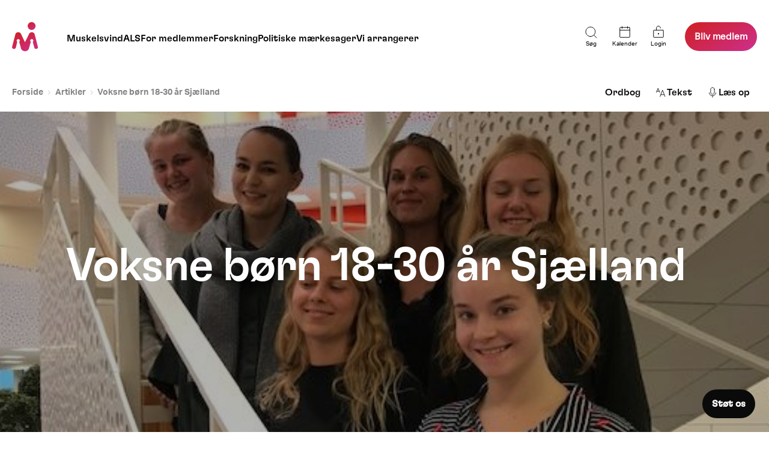

--- FILE ---
content_type: text/html; charset=UTF-8
request_url: https://muskelsvindfonden.dk/artikler/voksne-boern-18-30-aar/
body_size: 28381
content:
<!doctype html>
<html lang="da-DK">
<head>
		<script id="CookieConsent" src="https://policy.app.cookieinformation.com/uc.js"
    data-culture="DA" type="text/javascript"></script>
		<meta charset="UTF-8">
	<meta name="viewport" content="width=device-width, initial-scale=1">
	<link rel="profile" href="https://gmpg.org/xfn/11">
	<link rel="stylesheet" href="https://use.typekit.net/ndp4cci.css">
		<!-- <script src="https://kit.fontawesome.com/56dadf4ac8.js" crossorigin="anonymous"></script> -->
<!--	<script src="https://cdnjs.cloudflare.com/ajax/libs/gsap/1.18.0/TweenMax.min.js"></script>
	<script src="https://code.jquery.com/jquery-3.1.1.min.js"></script>-->
	<meta name='robots' content='index, follow, max-image-preview:large, max-snippet:-1, max-video-preview:-1' />
	<style>img:is([sizes="auto" i], [sizes^="auto," i]) { contain-intrinsic-size: 3000px 1500px }</style>
	
	<!-- This site is optimized with the Yoast SEO Premium plugin v23.8 (Yoast SEO v25.8) - https://yoast.com/wordpress/plugins/seo/ -->
	<title>Voksne børn 18-30 år Sjælland - Muskelsvindfonden</title>
	<link rel="canonical" href="https://muskelsvindfonden.dk/artikler/voksne-boern-18-30-aar/" />
	<meta property="og:locale" content="da_DK" />
	<meta property="og:type" content="article" />
	<meta property="og:title" content="Voksne børn 18-30 år Sjælland" />
	<meta property="og:url" content="https://muskelsvindfonden.dk/artikler/voksne-boern-18-30-aar/" />
	<meta property="og:site_name" content="Muskelsvindfonden" />
	<meta property="article:publisher" content="https://www.facebook.com/muskelsvindfonden/" />
	<meta property="article:modified_time" content="2021-11-04T08:43:16+00:00" />
	<meta property="og:image" content="https://muskelsvindfonden.dk/wp-content/uploads/2021/02/Skaermbillede-2021-02-07-kl.-22.06.20.png" />
	<meta property="og:image:width" content="674" />
	<meta property="og:image:height" content="600" />
	<meta property="og:image:type" content="image/png" />
	<meta name="twitter:card" content="summary_large_image" />
	<meta name="twitter:site" content="@muskelsvindfonden" />
	<script type="application/ld+json" class="yoast-schema-graph">{"@context":"https://schema.org","@graph":[{"@type":"WebPage","@id":"https://muskelsvindfonden.dk/artikler/voksne-boern-18-30-aar/","url":"https://muskelsvindfonden.dk/artikler/voksne-boern-18-30-aar/","name":"Voksne børn 18-30 år Sjælland - Muskelsvindfonden","isPartOf":{"@id":"https://muskelsvindfonden.dk/#website"},"datePublished":"2021-01-26T20:15:14+00:00","dateModified":"2021-11-04T08:43:16+00:00","breadcrumb":{"@id":"https://muskelsvindfonden.dk/artikler/voksne-boern-18-30-aar/#breadcrumb"},"inLanguage":"da-DK","potentialAction":[{"@type":"ReadAction","target":["https://muskelsvindfonden.dk/artikler/voksne-boern-18-30-aar/"]}]},{"@type":"BreadcrumbList","@id":"https://muskelsvindfonden.dk/artikler/voksne-boern-18-30-aar/#breadcrumb","itemListElement":[{"@type":"ListItem","position":1,"name":"Home","item":"https://muskelsvindfonden.dk/"},{"@type":"ListItem","position":2,"name":"Artikler","item":"https://muskelsvindfonden.dk/artikler/"},{"@type":"ListItem","position":3,"name":"Voksne børn 18-30 år Sjælland"}]},{"@type":"WebSite","@id":"https://muskelsvindfonden.dk/#website","url":"https://muskelsvindfonden.dk/","name":"Muskelsvindfonden","description":"","publisher":{"@id":"https://muskelsvindfonden.dk/#organization"},"potentialAction":[{"@type":"SearchAction","target":{"@type":"EntryPoint","urlTemplate":"https://muskelsvindfonden.dk/?s={search_term_string}"},"query-input":{"@type":"PropertyValueSpecification","valueRequired":true,"valueName":"search_term_string"}}],"inLanguage":"da-DK"},{"@type":"Organization","@id":"https://muskelsvindfonden.dk/#organization","name":"Muskelsvindfonden","url":"https://muskelsvindfonden.dk/","logo":{"@type":"ImageObject","inLanguage":"da-DK","@id":"https://muskelsvindfonden.dk/#/schema/logo/image/","url":"https://muskelsvindfonden.dk/wp-content/uploads/2020/10/logo-full.svg","contentUrl":"https://muskelsvindfonden.dk/wp-content/uploads/2020/10/logo-full.svg","width":237,"height":52,"caption":"Muskelsvindfonden"},"image":{"@id":"https://muskelsvindfonden.dk/#/schema/logo/image/"},"sameAs":["https://www.facebook.com/muskelsvindfonden/","https://x.com/muskelsvindfonden","https://www.instagram.com/muskelsvindfonden/?hl=da","https://dk.linkedin.com/company/muskelsvindfonden"]}]}</script>
	<!-- / Yoast SEO Premium plugin. -->


<link rel='dns-prefetch' href='//sdk.amazonaws.com' />
<link rel='dns-prefetch' href='//code.jquery.com' />
<link rel='dns-prefetch' href='//cdnjs.cloudflare.com' />
<link rel="alternate" type="application/rss+xml" title="Muskelsvindfonden &raquo; Feed" href="https://muskelsvindfonden.dk/feed/" />
<link rel="alternate" type="application/rss+xml" title="Muskelsvindfonden &raquo;-kommentar-feed" href="https://muskelsvindfonden.dk/comments/feed/" />
<script>
window._wpemojiSettings = {"baseUrl":"https:\/\/s.w.org\/images\/core\/emoji\/16.0.1\/72x72\/","ext":".png","svgUrl":"https:\/\/s.w.org\/images\/core\/emoji\/16.0.1\/svg\/","svgExt":".svg","source":{"concatemoji":"https:\/\/muskelsvindfonden.dk\/wp-includes\/js\/wp-emoji-release.min.js?ver=6.8.3"}};
/*! This file is auto-generated */
!function(s,n){var o,i,e;function c(e){try{var t={supportTests:e,timestamp:(new Date).valueOf()};sessionStorage.setItem(o,JSON.stringify(t))}catch(e){}}function p(e,t,n){e.clearRect(0,0,e.canvas.width,e.canvas.height),e.fillText(t,0,0);var t=new Uint32Array(e.getImageData(0,0,e.canvas.width,e.canvas.height).data),a=(e.clearRect(0,0,e.canvas.width,e.canvas.height),e.fillText(n,0,0),new Uint32Array(e.getImageData(0,0,e.canvas.width,e.canvas.height).data));return t.every(function(e,t){return e===a[t]})}function u(e,t){e.clearRect(0,0,e.canvas.width,e.canvas.height),e.fillText(t,0,0);for(var n=e.getImageData(16,16,1,1),a=0;a<n.data.length;a++)if(0!==n.data[a])return!1;return!0}function f(e,t,n,a){switch(t){case"flag":return n(e,"\ud83c\udff3\ufe0f\u200d\u26a7\ufe0f","\ud83c\udff3\ufe0f\u200b\u26a7\ufe0f")?!1:!n(e,"\ud83c\udde8\ud83c\uddf6","\ud83c\udde8\u200b\ud83c\uddf6")&&!n(e,"\ud83c\udff4\udb40\udc67\udb40\udc62\udb40\udc65\udb40\udc6e\udb40\udc67\udb40\udc7f","\ud83c\udff4\u200b\udb40\udc67\u200b\udb40\udc62\u200b\udb40\udc65\u200b\udb40\udc6e\u200b\udb40\udc67\u200b\udb40\udc7f");case"emoji":return!a(e,"\ud83e\udedf")}return!1}function g(e,t,n,a){var r="undefined"!=typeof WorkerGlobalScope&&self instanceof WorkerGlobalScope?new OffscreenCanvas(300,150):s.createElement("canvas"),o=r.getContext("2d",{willReadFrequently:!0}),i=(o.textBaseline="top",o.font="600 32px Arial",{});return e.forEach(function(e){i[e]=t(o,e,n,a)}),i}function t(e){var t=s.createElement("script");t.src=e,t.defer=!0,s.head.appendChild(t)}"undefined"!=typeof Promise&&(o="wpEmojiSettingsSupports",i=["flag","emoji"],n.supports={everything:!0,everythingExceptFlag:!0},e=new Promise(function(e){s.addEventListener("DOMContentLoaded",e,{once:!0})}),new Promise(function(t){var n=function(){try{var e=JSON.parse(sessionStorage.getItem(o));if("object"==typeof e&&"number"==typeof e.timestamp&&(new Date).valueOf()<e.timestamp+604800&&"object"==typeof e.supportTests)return e.supportTests}catch(e){}return null}();if(!n){if("undefined"!=typeof Worker&&"undefined"!=typeof OffscreenCanvas&&"undefined"!=typeof URL&&URL.createObjectURL&&"undefined"!=typeof Blob)try{var e="postMessage("+g.toString()+"("+[JSON.stringify(i),f.toString(),p.toString(),u.toString()].join(",")+"));",a=new Blob([e],{type:"text/javascript"}),r=new Worker(URL.createObjectURL(a),{name:"wpTestEmojiSupports"});return void(r.onmessage=function(e){c(n=e.data),r.terminate(),t(n)})}catch(e){}c(n=g(i,f,p,u))}t(n)}).then(function(e){for(var t in e)n.supports[t]=e[t],n.supports.everything=n.supports.everything&&n.supports[t],"flag"!==t&&(n.supports.everythingExceptFlag=n.supports.everythingExceptFlag&&n.supports[t]);n.supports.everythingExceptFlag=n.supports.everythingExceptFlag&&!n.supports.flag,n.DOMReady=!1,n.readyCallback=function(){n.DOMReady=!0}}).then(function(){return e}).then(function(){var e;n.supports.everything||(n.readyCallback(),(e=n.source||{}).concatemoji?t(e.concatemoji):e.wpemoji&&e.twemoji&&(t(e.twemoji),t(e.wpemoji)))}))}((window,document),window._wpemojiSettings);
</script>
<style id='wp-emoji-styles-inline-css'>

	img.wp-smiley, img.emoji {
		display: inline !important;
		border: none !important;
		box-shadow: none !important;
		height: 1em !important;
		width: 1em !important;
		margin: 0 0.07em !important;
		vertical-align: -0.1em !important;
		background: none !important;
		padding: 0 !important;
	}
</style>
<link rel='stylesheet' id='wp-block-library-css' href='https://muskelsvindfonden.dk/wp-includes/css/dist/block-library/style.min.css?ver=6.8.3' media='all' />
<style id='classic-theme-styles-inline-css'>
/*! This file is auto-generated */
.wp-block-button__link{color:#fff;background-color:#32373c;border-radius:9999px;box-shadow:none;text-decoration:none;padding:calc(.667em + 2px) calc(1.333em + 2px);font-size:1.125em}.wp-block-file__button{background:#32373c;color:#fff;text-decoration:none}
</style>
<style id='global-styles-inline-css'>
:root{--wp--preset--aspect-ratio--square: 1;--wp--preset--aspect-ratio--4-3: 4/3;--wp--preset--aspect-ratio--3-4: 3/4;--wp--preset--aspect-ratio--3-2: 3/2;--wp--preset--aspect-ratio--2-3: 2/3;--wp--preset--aspect-ratio--16-9: 16/9;--wp--preset--aspect-ratio--9-16: 9/16;--wp--preset--color--black: #000000;--wp--preset--color--cyan-bluish-gray: #abb8c3;--wp--preset--color--white: #ffffff;--wp--preset--color--pale-pink: #f78da7;--wp--preset--color--vivid-red: #cf2e2e;--wp--preset--color--luminous-vivid-orange: #ff6900;--wp--preset--color--luminous-vivid-amber: #fcb900;--wp--preset--color--light-green-cyan: #7bdcb5;--wp--preset--color--vivid-green-cyan: #00d084;--wp--preset--color--pale-cyan-blue: #8ed1fc;--wp--preset--color--vivid-cyan-blue: #0693e3;--wp--preset--color--vivid-purple: #9b51e0;--wp--preset--gradient--vivid-cyan-blue-to-vivid-purple: linear-gradient(135deg,rgba(6,147,227,1) 0%,rgb(155,81,224) 100%);--wp--preset--gradient--light-green-cyan-to-vivid-green-cyan: linear-gradient(135deg,rgb(122,220,180) 0%,rgb(0,208,130) 100%);--wp--preset--gradient--luminous-vivid-amber-to-luminous-vivid-orange: linear-gradient(135deg,rgba(252,185,0,1) 0%,rgba(255,105,0,1) 100%);--wp--preset--gradient--luminous-vivid-orange-to-vivid-red: linear-gradient(135deg,rgba(255,105,0,1) 0%,rgb(207,46,46) 100%);--wp--preset--gradient--very-light-gray-to-cyan-bluish-gray: linear-gradient(135deg,rgb(238,238,238) 0%,rgb(169,184,195) 100%);--wp--preset--gradient--cool-to-warm-spectrum: linear-gradient(135deg,rgb(74,234,220) 0%,rgb(151,120,209) 20%,rgb(207,42,186) 40%,rgb(238,44,130) 60%,rgb(251,105,98) 80%,rgb(254,248,76) 100%);--wp--preset--gradient--blush-light-purple: linear-gradient(135deg,rgb(255,206,236) 0%,rgb(152,150,240) 100%);--wp--preset--gradient--blush-bordeaux: linear-gradient(135deg,rgb(254,205,165) 0%,rgb(254,45,45) 50%,rgb(107,0,62) 100%);--wp--preset--gradient--luminous-dusk: linear-gradient(135deg,rgb(255,203,112) 0%,rgb(199,81,192) 50%,rgb(65,88,208) 100%);--wp--preset--gradient--pale-ocean: linear-gradient(135deg,rgb(255,245,203) 0%,rgb(182,227,212) 50%,rgb(51,167,181) 100%);--wp--preset--gradient--electric-grass: linear-gradient(135deg,rgb(202,248,128) 0%,rgb(113,206,126) 100%);--wp--preset--gradient--midnight: linear-gradient(135deg,rgb(2,3,129) 0%,rgb(40,116,252) 100%);--wp--preset--font-size--small: 13px;--wp--preset--font-size--medium: 20px;--wp--preset--font-size--large: 36px;--wp--preset--font-size--x-large: 42px;--wp--preset--spacing--20: 0.44rem;--wp--preset--spacing--30: 0.67rem;--wp--preset--spacing--40: 1rem;--wp--preset--spacing--50: 1.5rem;--wp--preset--spacing--60: 2.25rem;--wp--preset--spacing--70: 3.38rem;--wp--preset--spacing--80: 5.06rem;--wp--preset--shadow--natural: 6px 6px 9px rgba(0, 0, 0, 0.2);--wp--preset--shadow--deep: 12px 12px 50px rgba(0, 0, 0, 0.4);--wp--preset--shadow--sharp: 6px 6px 0px rgba(0, 0, 0, 0.2);--wp--preset--shadow--outlined: 6px 6px 0px -3px rgba(255, 255, 255, 1), 6px 6px rgba(0, 0, 0, 1);--wp--preset--shadow--crisp: 6px 6px 0px rgba(0, 0, 0, 1);}:where(.is-layout-flex){gap: 0.5em;}:where(.is-layout-grid){gap: 0.5em;}body .is-layout-flex{display: flex;}.is-layout-flex{flex-wrap: wrap;align-items: center;}.is-layout-flex > :is(*, div){margin: 0;}body .is-layout-grid{display: grid;}.is-layout-grid > :is(*, div){margin: 0;}:where(.wp-block-columns.is-layout-flex){gap: 2em;}:where(.wp-block-columns.is-layout-grid){gap: 2em;}:where(.wp-block-post-template.is-layout-flex){gap: 1.25em;}:where(.wp-block-post-template.is-layout-grid){gap: 1.25em;}.has-black-color{color: var(--wp--preset--color--black) !important;}.has-cyan-bluish-gray-color{color: var(--wp--preset--color--cyan-bluish-gray) !important;}.has-white-color{color: var(--wp--preset--color--white) !important;}.has-pale-pink-color{color: var(--wp--preset--color--pale-pink) !important;}.has-vivid-red-color{color: var(--wp--preset--color--vivid-red) !important;}.has-luminous-vivid-orange-color{color: var(--wp--preset--color--luminous-vivid-orange) !important;}.has-luminous-vivid-amber-color{color: var(--wp--preset--color--luminous-vivid-amber) !important;}.has-light-green-cyan-color{color: var(--wp--preset--color--light-green-cyan) !important;}.has-vivid-green-cyan-color{color: var(--wp--preset--color--vivid-green-cyan) !important;}.has-pale-cyan-blue-color{color: var(--wp--preset--color--pale-cyan-blue) !important;}.has-vivid-cyan-blue-color{color: var(--wp--preset--color--vivid-cyan-blue) !important;}.has-vivid-purple-color{color: var(--wp--preset--color--vivid-purple) !important;}.has-black-background-color{background-color: var(--wp--preset--color--black) !important;}.has-cyan-bluish-gray-background-color{background-color: var(--wp--preset--color--cyan-bluish-gray) !important;}.has-white-background-color{background-color: var(--wp--preset--color--white) !important;}.has-pale-pink-background-color{background-color: var(--wp--preset--color--pale-pink) !important;}.has-vivid-red-background-color{background-color: var(--wp--preset--color--vivid-red) !important;}.has-luminous-vivid-orange-background-color{background-color: var(--wp--preset--color--luminous-vivid-orange) !important;}.has-luminous-vivid-amber-background-color{background-color: var(--wp--preset--color--luminous-vivid-amber) !important;}.has-light-green-cyan-background-color{background-color: var(--wp--preset--color--light-green-cyan) !important;}.has-vivid-green-cyan-background-color{background-color: var(--wp--preset--color--vivid-green-cyan) !important;}.has-pale-cyan-blue-background-color{background-color: var(--wp--preset--color--pale-cyan-blue) !important;}.has-vivid-cyan-blue-background-color{background-color: var(--wp--preset--color--vivid-cyan-blue) !important;}.has-vivid-purple-background-color{background-color: var(--wp--preset--color--vivid-purple) !important;}.has-black-border-color{border-color: var(--wp--preset--color--black) !important;}.has-cyan-bluish-gray-border-color{border-color: var(--wp--preset--color--cyan-bluish-gray) !important;}.has-white-border-color{border-color: var(--wp--preset--color--white) !important;}.has-pale-pink-border-color{border-color: var(--wp--preset--color--pale-pink) !important;}.has-vivid-red-border-color{border-color: var(--wp--preset--color--vivid-red) !important;}.has-luminous-vivid-orange-border-color{border-color: var(--wp--preset--color--luminous-vivid-orange) !important;}.has-luminous-vivid-amber-border-color{border-color: var(--wp--preset--color--luminous-vivid-amber) !important;}.has-light-green-cyan-border-color{border-color: var(--wp--preset--color--light-green-cyan) !important;}.has-vivid-green-cyan-border-color{border-color: var(--wp--preset--color--vivid-green-cyan) !important;}.has-pale-cyan-blue-border-color{border-color: var(--wp--preset--color--pale-cyan-blue) !important;}.has-vivid-cyan-blue-border-color{border-color: var(--wp--preset--color--vivid-cyan-blue) !important;}.has-vivid-purple-border-color{border-color: var(--wp--preset--color--vivid-purple) !important;}.has-vivid-cyan-blue-to-vivid-purple-gradient-background{background: var(--wp--preset--gradient--vivid-cyan-blue-to-vivid-purple) !important;}.has-light-green-cyan-to-vivid-green-cyan-gradient-background{background: var(--wp--preset--gradient--light-green-cyan-to-vivid-green-cyan) !important;}.has-luminous-vivid-amber-to-luminous-vivid-orange-gradient-background{background: var(--wp--preset--gradient--luminous-vivid-amber-to-luminous-vivid-orange) !important;}.has-luminous-vivid-orange-to-vivid-red-gradient-background{background: var(--wp--preset--gradient--luminous-vivid-orange-to-vivid-red) !important;}.has-very-light-gray-to-cyan-bluish-gray-gradient-background{background: var(--wp--preset--gradient--very-light-gray-to-cyan-bluish-gray) !important;}.has-cool-to-warm-spectrum-gradient-background{background: var(--wp--preset--gradient--cool-to-warm-spectrum) !important;}.has-blush-light-purple-gradient-background{background: var(--wp--preset--gradient--blush-light-purple) !important;}.has-blush-bordeaux-gradient-background{background: var(--wp--preset--gradient--blush-bordeaux) !important;}.has-luminous-dusk-gradient-background{background: var(--wp--preset--gradient--luminous-dusk) !important;}.has-pale-ocean-gradient-background{background: var(--wp--preset--gradient--pale-ocean) !important;}.has-electric-grass-gradient-background{background: var(--wp--preset--gradient--electric-grass) !important;}.has-midnight-gradient-background{background: var(--wp--preset--gradient--midnight) !important;}.has-small-font-size{font-size: var(--wp--preset--font-size--small) !important;}.has-medium-font-size{font-size: var(--wp--preset--font-size--medium) !important;}.has-large-font-size{font-size: var(--wp--preset--font-size--large) !important;}.has-x-large-font-size{font-size: var(--wp--preset--font-size--x-large) !important;}
:where(.wp-block-post-template.is-layout-flex){gap: 1.25em;}:where(.wp-block-post-template.is-layout-grid){gap: 1.25em;}
:where(.wp-block-columns.is-layout-flex){gap: 2em;}:where(.wp-block-columns.is-layout-grid){gap: 2em;}
:root :where(.wp-block-pullquote){font-size: 1.5em;line-height: 1.6;}
</style>
<link rel='stylesheet' id='style-css' href='https://muskelsvindfonden.dk/wp-content/plugins/codemakers-wcag/style.css?ver=6.8.3' media='all' />
<link rel='stylesheet' id='muskelsvindfonden-slick-css' href='https://muskelsvindfonden.dk/wp-content/themes/muskelsvindfonden/slick/slick.css?ver=6.8.3' media='all' />
<link rel='stylesheet' id='muskelsvindfonden-style-css' href='https://muskelsvindfonden.dk/wp-content/themes/muskelsvindfonden/style.css?ver=1.0.99' media='all' />
<link rel='stylesheet' id='muskelsvindfonden-style-temp-css' href='https://muskelsvindfonden.dk/wp-content/themes/muskelsvindfonden/style-temp.css?ver=1.0.99' media='all' />
<link rel='stylesheet' id='muskelsvindfonden-style-cdm-css' href='https://muskelsvindfonden.dk/wp-content/themes/muskelsvindfonden/style-cdm.css?ver=1.0.99' media='all' />
<link rel='stylesheet' id='muskelsvindfonden-style-muskel-css' href='https://muskelsvindfonden.dk/wp-content/themes/muskelsvindfonden/style-muskelsvindfonden.css?ver=1.0.99' media='all' />
<link rel='stylesheet' id='print-css' href='https://muskelsvindfonden.dk/wp-content/themes/muskelsvindfonden/print.css?ver=1.0.99' media='print' />
<link rel='stylesheet' id='muskelsvindfonden-swiper-css' href='https://muskelsvindfonden.dk/wp-content/themes/muskelsvindfonden/swiper.bundle.min.css?ver=1.0.99' media='all' />
<script src="https://code.jquery.com/jquery-3.4.1.min.js?ver=6.8.3" id="jquery-js"></script>
<script id="custom-js-extra">
var ajax_object = {"ajax_url":"https:\/\/muskelsvindfonden.dk\/wp-admin\/admin-ajax.php"};
</script>
<script src="https://muskelsvindfonden.dk/wp-content/plugins/codemakers-wcag/custom.js?ver=6.8.3" id="custom-js"></script>
<script src="https://sdk.amazonaws.com/js/aws-sdk-2.735.0.min.js?ver=6.8.3" id="jquery-aws-js"></script>
<script src="https://muskelsvindfonden.dk/wp-includes/js/underscore.min.js?ver=1.13.7" id="underscore-js"></script>
<script id="wp-util-js-extra">
var _wpUtilSettings = {"ajax":{"url":"\/wp-admin\/admin-ajax.php"}};
</script>
<script src="https://muskelsvindfonden.dk/wp-includes/js/wp-util.min.js?ver=6.8.3" id="wp-util-js"></script>
<script src="https://muskelsvindfonden.dk/wp-content/plugins/wp-search-with-algolia/js/instantsearch.js/dist/instantsearch-preact.min.js?ver=1.5.0" id="algolia-instantsearch-js"></script>
<link rel="https://api.w.org/" href="https://muskelsvindfonden.dk/wp-json/" /><link rel="EditURI" type="application/rsd+xml" title="RSD" href="https://muskelsvindfonden.dk/xmlrpc.php?rsd" />
<meta name="generator" content="WordPress 6.8.3" />
<link rel='shortlink' href='https://muskelsvindfonden.dk/?p=6453' />
<link rel="alternate" title="oEmbed (JSON)" type="application/json+oembed" href="https://muskelsvindfonden.dk/wp-json/oembed/1.0/embed?url=https%3A%2F%2Fmuskelsvindfonden.dk%2Fartikler%2Fvoksne-boern-18-30-aar%2F" />
<link rel="alternate" title="oEmbed (XML)" type="text/xml+oembed" href="https://muskelsvindfonden.dk/wp-json/oembed/1.0/embed?url=https%3A%2F%2Fmuskelsvindfonden.dk%2Fartikler%2Fvoksne-boern-18-30-aar%2F&#038;format=xml" />
		<style>
			.algolia-search-highlight {
				background-color: #fffbcc;
				border-radius: 2px;
				font-style: normal;
			}
		</style>
		<script type="text/javascript">var algolia = {"debug":false,"application_id":"UDLEMGJV88","search_api_key":"c4f6db8ec86a933eb7802df29320eab3","powered_by_enabled":false,"query":"","autocomplete":{"sources":[],"input_selector":"input[name='s']:not('.no-autocomplete')"},"indices":{"searchable_posts":{"name":"wp_searchable_posts","id":"searchable_posts","enabled":true,"replicas":[]}}};</script><link rel="icon" href="https://muskelsvindfonden.dk/wp-content/uploads/2020/11/cropped-msf-32x32.png" sizes="32x32" />
<link rel="icon" href="https://muskelsvindfonden.dk/wp-content/uploads/2020/11/cropped-msf-192x192.png" sizes="192x192" />
<link rel="apple-touch-icon" href="https://muskelsvindfonden.dk/wp-content/uploads/2020/11/cropped-msf-180x180.png" />
<meta name="msapplication-TileImage" content="https://muskelsvindfonden.dk/wp-content/uploads/2020/11/cropped-msf-270x270.png" />
		<style id="wp-custom-css">
			.mls-hack input {
		border-radius: none !important;
		width: none !important;
		padding-right: none !important;
		height: none !important;
		background-image: url("") !important;
		background-repeat: no-repeat, repeat;
		background-position: right 3.7em top 50%, 0 0;
		background-size: .65em auto, 100%;
		background-color: transparent;
	}
	
	.mls-hack .ginput_container li input {
		width: auto !important;
		height: 26px !important;
		border-radius: 0;
		padding: inherit !important;
		border: 1px solid #2C2C2C;
		color: #2C2C2C;
		-moz-box-shadow: inset 0px 0px 2px rgba(44,44,4,0.0);
		-webkit-box-shadow: inset 0px 0px 2px rgba(44,44,4,0.0);
		box-shadow: inset 0px 0px 2px rgba(44,44,4,0.0);
		float: left;
		margin-right: 15px;
	}		</style>
		    <style>
        :root {
            --textclr1: #0A0A0A;
            --textclr2: #757575;

            --transition: 0.3s;

            --radius1: 16px;
            --radius2: 8px;
            --radius3: 4px;
            --bgclr1: #0A0A0A;

            --text_color : #fff;
            --shape_color : #00000040;
            --primary_color : #e71348;
            --secondary_color : #ffbaba;
            --emp_after : linear-gradient(to left, white, transparent);

            
        }

    </style>
	    	<!-- Google Tag Manager -->
<script>(function(w,d,s,l,i){w[l]=w[l]||[];w[l].push({'gtm.start':
new Date().getTime(),event:'gtm.js'});var f=d.getElementsByTagName(s)[0],
j=d.createElement(s),dl=l!='dataLayer'?'&l='+l:'';j.async=true;j.src=
'https://www.googletagmanager.com/gtm.js?id='+i+dl;f.parentNode.insertBefore(j,f);
})(window,document,'script','dataLayer','GTM-P7WFMXX');</script>
<!-- End Google Tag Manager -->
		
<style>body { opacity: 0; } body.body-loaded {opacity: 1; }</style>
</head>
<body class="wp-singular artikler-template-default single single-artikler postid-6453 wp-custom-logo wp-theme-muskelsvindfonden no-sidebar site-1" >
	
<!-- Google Tag Manager (noscript) -->
<noscript><iframe src="https://www.googletagmanager.com/ns.html?id=GTM-P7WFMXX"
height="0" width="0" style="display:none;visibility:hidden"></iframe></noscript>
<!-- End Google Tag Manager (noscript) -->
<script>setTimeout((function(){document.body.classList.add("body-loaded")}),200);</script>
<div id="page" class="site" role="main">
	<header id="masthead" class="site-header new-header" role="banner" >
	<!--<a class="skip-link screen-reader-text" href="#primary" onClick="location.hash ='primary'; return false; "></a>-->
			<div class="site-branding">

		</div><!-- .site-branding -->
		<nav id="site-navigation" class="main-navigation">
			<button class="menu-toggle" aria-controls="primary-menu" aria-expanded="false">Primary Menu</button>


			<div class="menu cont">
				<div class="botom-header-logo">
                    <a href="/"><svg width="44" height="50" viewBox="0 0 44 50" fill="none" xmlns="http://www.w3.org/2000/svg">
    <path d="M21.6039 49.3907C25.796 49.5555 27.8293 45.6442 27.9326 45.4776L31.2539 33.7834C30.8699 33.4657 30.5815 33.0482 30.4205 32.5773C30.2595 32.1063 30.2321 31.6001 30.3415 31.1146C30.4956 30.6062 30.789 30.1509 31.1885 29.7999C31.5879 29.4489 32.0777 29.216 32.6027 29.1276C34.4708 29.1276 35.0105 29.9761 35.4875 31.2185C35.5765 31.6794 35.5387 32.1556 35.378 32.5967C35.2173 33.0378 34.9399 33.4272 34.5751 33.7236L36.9405 42.7692C37.2514 44.4865 38.2266 45.6046 40.5293 45.5421C41.2441 45.4863 41.9146 45.1751 42.4178 44.6657C42.921 44.1563 43.223 43.4829 43.2684 42.7692L37.4803 20.4142C37.0667 19.658 36.4744 19.0138 35.7549 18.5375C35.0353 18.0612 34.2101 17.7672 33.3508 17.681C32.3602 17.6183 31.3726 17.8431 30.5073 18.3281C29.6419 18.8132 28.9358 19.5377 28.4742 20.4142L21.5642 34.5086L14.8609 20.244C14.3988 19.4687 13.7473 18.8229 12.9673 18.3668C12.1873 17.9107 11.3041 17.6593 10.4003 17.6359C10.3578 17.6359 10.4003 17.5125 10.4003 17.6359C9.33773 17.7218 8.30868 18.0475 7.39087 18.5884C6.72044 19.06 6.17288 19.6848 5.79391 20.4106L0.00390625 42.6404C0.0531236 43.3892 0.372182 44.0951 0.902214 44.6277C1.43225 45.1603 2.13749 45.4838 2.88784 45.5384C4.94238 45.7657 6.0633 44.4828 6.53934 42.806L8.61419 33.7816C8.28469 33.448 8.03799 33.0422 7.89382 32.5965C7.74965 32.1508 7.71199 31.6776 7.78387 31.2148C7.89008 30.7493 8.1285 30.3241 8.47062 29.9902C8.81273 29.6563 9.24405 29.4277 9.71296 29.3319C10.0471 29.2389 10.3968 29.2155 10.7404 29.2633C11.0839 29.311 11.414 29.4288 11.7099 29.6093C12.0058 29.7899 12.2613 30.0293 12.4604 30.3126C12.6595 30.596 12.798 30.9172 12.8672 31.2563C12.9674 31.7147 12.9413 32.1917 12.7915 32.6365C12.6417 33.0813 12.3739 33.4773 12.0166 33.7825L15.1708 45.4767C15.808 46.6317 16.7368 47.6004 17.8651 48.2868C18.9934 48.9732 20.2819 49.3534 21.6029 49.3898L21.6039 49.3907Z" fill="url(#paint0_linear_8758_3155)"/>
    <path d="M32.6221 0.830078C31.3254 0.83026 30.0578 1.21401 28.9797 1.9328C27.9016 2.6516 27.0614 3.67316 26.5652 4.8683C26.0691 6.06345 25.9394 7.37851 26.1925 8.64719C26.4456 9.91587 27.0701 11.0812 27.9871 11.9958C28.9041 12.9104 30.0724 13.5333 31.3443 13.7856C32.6161 14.0379 33.9344 13.9083 35.1324 13.4132C36.3304 12.9182 37.3544 12.0798 38.0748 11.0043C38.7952 9.9287 39.1797 8.66419 39.1797 7.37063C39.1724 5.63804 38.4792 3.97852 37.2509 2.75347C36.0227 1.52842 34.359 0.837103 32.6221 0.830078Z" fill="url(#paint1_linear_8758_3155)"/>
    <defs>
        <linearGradient id="paint0_linear_8758_3155" x1="0.00390625" y1="17.5811" x2="20.1068" y2="60.2962" gradientUnits="userSpaceOnUse">
            <stop stop-color="#CF2020"/>
            <stop offset="1" stop-color="#CD2F8E"/>
        </linearGradient>
        <linearGradient id="paint1_linear_8758_3155" x1="26.0664" y1="0.830078" x2="35.7967" y2="16.071" gradientUnits="userSpaceOnUse">
            <stop stop-color="#CF2020"/>
            <stop offset="1" stop-color="#CD2F8E"/>
        </linearGradient>
    </defs>
</svg></a>					                                            <a href="https://muskelsvindfonden.membersite.dk/Account/Login" target="_blank" class="header-button for-mobile"><svg width="24" height="24" viewBox="0 0 24 24" fill="none" xmlns="http://www.w3.org/2000/svg">
    <path d="M19.5 8.25H4.5C4.08579 8.25 3.75 8.58579 3.75 9V19.5C3.75 19.9142 4.08579 20.25 4.5 20.25H19.5C19.9142 20.25 20.25 19.9142 20.25 19.5V9C20.25 8.58579 19.9142 8.25 19.5 8.25Z" stroke="#0A0A0A" stroke-linecap="round" stroke-linejoin="round"/>
    <path d="M8.625 8.25V4.875C8.625 3.97989 8.98058 3.12145 9.61351 2.48851C10.2465 1.85558 11.1049 1.5 12 1.5C12.8951 1.5 13.7535 1.85558 14.3865 2.48851C15.0194 3.12145 15.375 3.97989 15.375 4.875" stroke="#0A0A0A" stroke-linecap="round" stroke-linejoin="round"/>
    <path d="M12 15.375C12.6213 15.375 13.125 14.8713 13.125 14.25C13.125 13.6287 12.6213 13.125 12 13.125C11.3787 13.125 10.875 13.6287 10.875 14.25C10.875 14.8713 11.3787 15.375 12 15.375Z" fill="#0A0A0A"/>
</svg>Login</a>
                    					<div class="burger-container">
						<div class="burger">
						  <span></span>
						  <span></span>
						  <span></span>
						</div>	
					</div>	
				</div>	
				
		
				<div class="menu-container">
                                        					                                            <div class="header-right-side">
                                        <div id="header-search">
                        <button type="button" aria-label="Søg">
                            <span class="btn_content"></span>
                                                            <svg width="24" height="24" viewBox="0 0 24 24" fill="none" xmlns="http://www.w3.org/2000/svg">
    <path d="M10.875 18.75C15.2242 18.75 18.75 15.2242 18.75 10.875C18.75 6.52576 15.2242 3 10.875 3C6.52576 3 3 6.52576 3 10.875C3 15.2242 6.52576 18.75 10.875 18.75Z" stroke="#0A0A0A" stroke-linecap="round" stroke-linejoin="round"/>
    <path d="M16.4438 16.4434L21.0001 20.9996" stroke="#0A0A0A" stroke-linecap="round" stroke-linejoin="round"/>
</svg>Søg
                                                    </button>
                    </div>
                                                <a href="/det-sker/" class="header-button"><svg width="24" height="24" viewBox="0 0 24 24" fill="none" xmlns="http://www.w3.org/2000/svg">
    <path d="M19.5 3.75H4.5C4.08579 3.75 3.75 4.08579 3.75 4.5V19.5C3.75 19.9142 4.08579 20.25 4.5 20.25H19.5C19.9142 20.25 20.25 19.9142 20.25 19.5V4.5C20.25 4.08579 19.9142 3.75 19.5 3.75Z" stroke="#0A0A0A" stroke-linecap="round" stroke-linejoin="round"/>
    <path d="M16.5 2.25V5.25" stroke="#0A0A0A" stroke-linecap="round" stroke-linejoin="round"/>
    <path d="M7.5 2.25V5.25" stroke="#0A0A0A" stroke-linecap="round" stroke-linejoin="round"/>
    <path d="M3.75 8.25H20.25" stroke="#0A0A0A" stroke-linecap="round" stroke-linejoin="round"/>
</svg>Kalender</a>
                            <a href="https://muskelsvindfonden.membersite.dk/Account/Login" target="_blank" class="header-button"><svg width="24" height="24" viewBox="0 0 24 24" fill="none" xmlns="http://www.w3.org/2000/svg">
    <path d="M19.5 8.25H4.5C4.08579 8.25 3.75 8.58579 3.75 9V19.5C3.75 19.9142 4.08579 20.25 4.5 20.25H19.5C19.9142 20.25 20.25 19.9142 20.25 19.5V9C20.25 8.58579 19.9142 8.25 19.5 8.25Z" stroke="#0A0A0A" stroke-linecap="round" stroke-linejoin="round"/>
    <path d="M8.625 8.25V4.875C8.625 3.97989 8.98058 3.12145 9.61351 2.48851C10.2465 1.85558 11.1049 1.5 12 1.5C12.8951 1.5 13.7535 1.85558 14.3865 2.48851C15.0194 3.12145 15.375 3.97989 15.375 4.875" stroke="#0A0A0A" stroke-linecap="round" stroke-linejoin="round"/>
    <path d="M12 15.375C12.6213 15.375 13.125 14.8713 13.125 14.25C13.125 13.6287 12.6213 13.125 12 13.125C11.3787 13.125 10.875 13.6287 10.875 14.25C10.875 14.8713 11.3787 15.375 12 15.375Z" fill="#0A0A0A"/>
</svg>Login</a>
                            <a href="/bliv-medlem/" class="button">Bliv medlem</a>
                        </div>
                    										<div class="bottom-header">
                                                    <div class="close-button for-mobile"><svg width="18" height="18" viewBox="0 0 18 18" fill="none" xmlns="http://www.w3.org/2000/svg">
<path d="M14.0625 3.9375L3.9375 14.0625" stroke="white" stroke-linecap="round" stroke-linejoin="round"/>
<path d="M14.0625 14.0625L3.9375 3.9375" stroke="white" stroke-linecap="round" stroke-linejoin="round"/>
</svg>
</div>
                        						<div class="main-menu">
							                            <div class="menu-new-menu-2026-container"><ul id="primary-menu" class="menu"><li id="f-menu-item-35763" class="cta-bg for-mobile menu-item menu-item-type-post_type menu-item-object-page menu-item-35763"><a href="https://muskelsvindfonden.dk/bliv-medlem/">Bliv medlem</a></li>
<li id="f-menu-item-35762" class="megamenu menu-item menu-item-type-custom menu-item-object-custom menu-item-has-children menu-item-35762"><a href="#">Muskelsvind</a>
<ul class="sub-menu">
	<li id="f-menu-item-35822" class="cta-bg for-mobile menu-item menu-item-type-post_type menu-item-object-page menu-item-35822"><a href="https://muskelsvindfonden.dk/bliv-medlem/">Bliv medlem</a></li>
	<li id="f-menu-item-35828" class="megamenu-title menu-item menu-item-type-custom menu-item-object-custom menu-item-35828"><a href="#">Muskelsvind</a></li>
	<li id="f-menu-item-35765" class="menu-item menu-item-type-post_type menu-item-object-page menu-item-35765"><a href="https://muskelsvindfonden.dk/hvad-er-muskelsvind/">Hvad er muskelsvind</a></li>
	<li id="f-menu-item-35766" class="menu-item menu-item-type-post_type menu-item-object-page menu-item-35766"><a href="https://muskelsvindfonden.dk/nydiagnosticeret/">Ny med muskelsvind</a></li>
	<li id="f-menu-item-35767" class="menu-item menu-item-type-post_type menu-item-object-page menu-item-35767"><a href="https://muskelsvindfonden.dk/livet-med-muskelsvind/">Livet med muskelsvind</a></li>
	<li id="f-menu-item-35768" class="menu-item menu-item-type-post_type menu-item-object-page menu-item-35768"><a href="https://muskelsvindfonden.dk/rehabilitering-rcfm/">Rehabilitering (RCFM)</a></li>
</ul>
</li>
<li id="f-menu-item-35769" class="megamenu menu-item menu-item-type-custom menu-item-object-custom menu-item-has-children menu-item-35769"><a href="#">ALS</a>
<ul class="sub-menu">
	<li id="f-menu-item-35827" class="cta-bg for-mobile menu-item menu-item-type-post_type menu-item-object-page menu-item-35827"><a href="https://muskelsvindfonden.dk/bliv-medlem/">Bliv medlem</a></li>
	<li id="f-menu-item-35829" class="megamenu-title menu-item menu-item-type-custom menu-item-object-custom menu-item-35829"><a href="#">ALS</a></li>
	<li id="f-menu-item-35771" class="menu-item menu-item-type-post_type menu-item-object-page menu-item-35771"><a href="https://muskelsvindfonden.dk/als/">Hvad er ALS</a></li>
	<li id="f-menu-item-35772" class="menu-item menu-item-type-post_type menu-item-object-page menu-item-35772"><a href="https://muskelsvindfonden.dk/livet-med-als/">Livet med ALS</a></li>
	<li id="f-menu-item-35770" class="menu-item menu-item-type-post_type menu-item-object-page menu-item-35770"><a href="https://muskelsvindfonden.dk/ny-med-als/">Ny med ALS</a></li>
	<li id="f-menu-item-35773" class="menu-item menu-item-type-post_type menu-item-object-page menu-item-35773"><a href="https://muskelsvindfonden.dk/rehabilitering-rcfm/">Rehabilitering (RCFM)</a></li>
</ul>
</li>
<li id="f-menu-item-35775" class="megamenu menu-item menu-item-type-custom menu-item-object-custom menu-item-has-children menu-item-35775"><a href="#">For medlemmer</a>
<ul class="sub-menu">
	<li id="f-menu-item-35826" class="cta-bg for-mobile menu-item menu-item-type-post_type menu-item-object-page menu-item-35826"><a href="https://muskelsvindfonden.dk/bliv-medlem/">Bliv medlem</a></li>
	<li id="f-menu-item-35830" class="megamenu-title menu-item menu-item-type-custom menu-item-object-custom menu-item-35830"><a href="#">For medlemmer</a></li>
	<li id="f-menu-item-35774" class="megamenu menu-item menu-item-type-post_type menu-item-object-page menu-item-35774"><a href="https://muskelsvindfonden.dk/for-medlemmer/">Medlemstilbud</a></li>
	<li id="f-menu-item-35776" class="menu-item menu-item-type-post_type menu-item-object-page menu-item-35776"><a href="https://muskelsvindfonden.dk/unge/">Unge</a></li>
	<li id="f-menu-item-35777" class="menu-item menu-item-type-post_type menu-item-object-page menu-item-35777"><a href="https://muskelsvindfonden.dk/voksne-med-muskelsvind/">Voksne med muskelsvind</a></li>
	<li id="f-menu-item-35778" class="menu-item menu-item-type-post_type menu-item-object-page menu-item-35778"><a href="https://muskelsvindfonden.dk/foraeldre-og-boern-2/">Forældre og børn</a></li>
	<li id="f-menu-item-35779" class="menu-item menu-item-type-post_type menu-item-object-page menu-item-35779"><a href="https://muskelsvindfonden.dk/for-medlemmer-als/">ALS</a></li>
	<li id="f-menu-item-35780" class="menu-item menu-item-type-post_type menu-item-object-page menu-item-35780"><a href="https://muskelsvindfonden.dk/vores-diagnosenetvaerk/">Diagnosenetværk</a></li>
	<li id="f-menu-item-35781" class="menu-item menu-item-type-post_type menu-item-object-page menu-item-35781"><a href="https://muskelsvindfonden.dk/for-medlemmer-hjaelp-til-ankesager/">Rådgivning</a></li>
	<li id="f-menu-item-35840" class="menu-item menu-item-type-post_type menu-item-object-page menu-item-35840"><a href="https://muskelsvindfonden.dk/stoettepuljer-til-medlemmer/">Støttepuljer til medlemmer</a></li>
	<li id="f-menu-item-35782" class="menu-item menu-item-type-post_type menu-item-object-page menu-item-35782"><a href="https://muskelsvindfonden.dk/vaerktoejskassen-2/">Værktøjskassen</a></li>
	<li id="f-menu-item-35783" class="menu-item menu-item-type-post_type menu-item-object-page menu-item-35783"><a href="https://muskelsvindfonden.dk/webinarer/">Webinarer</a></li>
	<li id="f-menu-item-35784" class="menu-item menu-item-type-post_type menu-item-object-page menu-item-35784"><a href="https://muskelsvindfonden.dk/det-sker/">Kalender</a></li>
	<li id="f-menu-item-35785" class="menu-item menu-item-type-post_type menu-item-object-page menu-item-35785"><a href="https://muskelsvindfonden.dk/landsmoede-2026/">Landsmøde</a></li>
	<li id="f-menu-item-35786" class="menu-item menu-item-type-post_type menu-item-object-page menu-item-35786"><a href="https://muskelsvindfonden.dk/medlemsnyt/">Medlemsnyt</a></li>
</ul>
</li>
<li id="f-menu-item-35787" class="megamenu menu-item menu-item-type-custom menu-item-object-custom menu-item-has-children menu-item-35787"><a href="#">Forskning</a>
<ul class="sub-menu">
	<li id="f-menu-item-35825" class="cta-bg for-mobile menu-item menu-item-type-post_type menu-item-object-page menu-item-35825"><a href="https://muskelsvindfonden.dk/bliv-medlem/">Bliv medlem</a></li>
	<li id="f-menu-item-35831" class="megamenu-title menu-item menu-item-type-custom menu-item-object-custom menu-item-35831"><a href="#">Forskning</a></li>
	<li id="f-menu-item-35788" class="menu-item menu-item-type-post_type menu-item-object-page menu-item-35788"><a href="https://muskelsvindfonden.dk/forskning/">Forskningsprogram</a></li>
	<li id="f-menu-item-35789" class="menu-item menu-item-type-post_type menu-item-object-page menu-item-35789"><a href="https://muskelsvindfonden.dk/stoettepuljer/">Støttepuljer</a></li>
	<li id="f-menu-item-35790" class="menu-item menu-item-type-custom menu-item-object-custom menu-item-35790"><a href="https://www.paerspektiv.dk/videnskab-og-forskning/">Mød forskerne</a></li>
</ul>
</li>
<li id="f-menu-item-35791" class="megamenu menu-item menu-item-type-custom menu-item-object-custom menu-item-has-children menu-item-35791"><a href="#">Politiske mærkesager</a>
<ul class="sub-menu">
	<li id="f-menu-item-35824" class="cta-bg for-mobile menu-item menu-item-type-post_type menu-item-object-page menu-item-35824"><a href="https://muskelsvindfonden.dk/bliv-medlem/">Bliv medlem</a></li>
	<li id="f-menu-item-35832" class="megamenu-title menu-item menu-item-type-custom menu-item-object-custom menu-item-35832"><a href="#">Politiske mærkesager</a></li>
	<li id="f-menu-item-35813" class="menu-item menu-item-type-custom menu-item-object-custom menu-item-35813"><a href="https://muskelsvindfonden.dk/maerkesager/">Politiske mærkesager</a></li>
	<li id="f-menu-item-35812" class="menu-item menu-item-type-custom menu-item-object-custom menu-item-35812"><a href="https://muskelsvindfonden.dk/maerkesager/retssikkerhed/">Retssikkerhed</a></li>
	<li id="f-menu-item-35811" class="menu-item menu-item-type-custom menu-item-object-custom menu-item-35811"><a href="https://muskelsvindfonden.dk/maerkesager/en-personlig-hjaelperordning/">Hjælperordning</a></li>
	<li id="f-menu-item-35810" class="menu-item menu-item-type-custom menu-item-object-custom menu-item-35810"><a href="https://muskelsvindfonden.dk/maerkesager/maerkesag-adgang-til-hoejt-specialiseret-behandling/">Højtspecialiseret behandling</a></li>
	<li id="f-menu-item-35809" class="menu-item menu-item-type-custom menu-item-object-custom menu-item-35809"><a href="https://muskelsvindfonden.dk/maerkesager/paerfekt/">Perfekthedskultur</a></li>
</ul>
</li>
<li id="f-menu-item-35797" class="megamenu menu-item menu-item-type-custom menu-item-object-custom menu-item-has-children menu-item-35797"><a href="#">Vi arrangerer</a>
<ul class="sub-menu">
	<li id="f-menu-item-35823" class="cta-bg for-mobile menu-item menu-item-type-post_type menu-item-object-page menu-item-35823"><a href="https://muskelsvindfonden.dk/bliv-medlem/">Bliv medlem</a></li>
	<li id="f-menu-item-35833" class="megamenu-title menu-item menu-item-type-custom menu-item-object-custom menu-item-35833"><a href="#">Vi arrangerer</a></li>
	<li id="f-menu-item-35798" class="menu-item menu-item-type-post_type menu-item-object-page menu-item-35798"><a href="https://muskelsvindfonden.dk/vi-arrangerer/">Det arrangerer vi</a></li>
	<li id="f-menu-item-35814" class="menu-item menu-item-type-custom menu-item-object-custom menu-item-35814"><a href="https://muskelsvindfonden.dk/vi-arrangerer/groen/">Grøn Koncert</a></li>
	<li id="f-menu-item-35800" class="menu-item menu-item-type-post_type menu-item-object-page menu-item-35800"><a href="https://muskelsvindfonden.dk/indsamling/cirkussummarum/">Cirkus Summarum</a></li>
	<li id="f-menu-item-35801" class="menu-item menu-item-type-post_type menu-item-object-page menu-item-35801"><a href="https://muskelsvindfonden.dk/vi-arrangerer/forskelsfeltet/">Forskelsfeltet</a></li>
	<li id="f-menu-item-35815" class="menu-item menu-item-type-custom menu-item-object-custom menu-item-35815"><a href="https://muskelsvindfonden.dk/bliv-partner/">Partnerskaber</a></li>
	<li id="f-menu-item-35816" class="menu-item menu-item-type-custom menu-item-object-custom menu-item-35816"><a href="https://muskelsvindfonden.dk/indsamling/musholm/">Musholm</a></li>
	<li id="f-menu-item-35817" class="menu-item menu-item-type-custom menu-item-object-custom menu-item-35817"><a href="https://muskelsvindfonden.dk/vi-arrangerer/event-safety/">Event Safety</a></li>
	<li id="f-menu-item-35818" class="menu-item menu-item-type-custom menu-item-object-custom menu-item-35818"><a href="https://muskelsvindfonden.dk/bliv-frivilling/">Frivillighed</a></li>
	<li id="f-menu-item-35819" class="menu-item menu-item-type-custom menu-item-object-custom menu-item-35819"><a href="https://muskelsvindfonden.dk/maerkesager/paerfekt/">Pærfekt Croquis</a></li>
	<li id="f-menu-item-35820" class="menu-item menu-item-type-custom menu-item-object-custom menu-item-35820"><a href="https://muskelsvindfonden.dk/book-foredrag/">Foredrag</a></li>
	<li id="f-menu-item-35821" class="menu-item menu-item-type-custom menu-item-object-custom menu-item-35821"><a href="https://muskelsvindfonden.dk/muskelsvindfonden-paa-folkemoedet-2025/">Folkemøde</a></li>
</ul>
</li>
</ul></div>
						</div>
                                                    <div class="bottom-menu for-mobile">
                                <div id="header-search">
                                    <button type="button" aria-label="Søg">
                                        <span class="btn_content"></span>
                                        <svg width="24" height="24" viewBox="0 0 24 24" fill="none" xmlns="http://www.w3.org/2000/svg">
    <path d="M10.875 18.75C15.2242 18.75 18.75 15.2242 18.75 10.875C18.75 6.52576 15.2242 3 10.875 3C6.52576 3 3 6.52576 3 10.875C3 15.2242 6.52576 18.75 10.875 18.75Z" stroke="#0A0A0A" stroke-linecap="round" stroke-linejoin="round"/>
    <path d="M16.4438 16.4434L21.0001 20.9996" stroke="#0A0A0A" stroke-linecap="round" stroke-linejoin="round"/>
</svg>Søg
                                    </button>
                                </div>
                                <a href="/det-sker/" class="header-button"><svg width="24" height="24" viewBox="0 0 24 24" fill="none" xmlns="http://www.w3.org/2000/svg">
    <path d="M19.5 3.75H4.5C4.08579 3.75 3.75 4.08579 3.75 4.5V19.5C3.75 19.9142 4.08579 20.25 4.5 20.25H19.5C19.9142 20.25 20.25 19.9142 20.25 19.5V4.5C20.25 4.08579 19.9142 3.75 19.5 3.75Z" stroke="#0A0A0A" stroke-linecap="round" stroke-linejoin="round"/>
    <path d="M16.5 2.25V5.25" stroke="#0A0A0A" stroke-linecap="round" stroke-linejoin="round"/>
    <path d="M7.5 2.25V5.25" stroke="#0A0A0A" stroke-linecap="round" stroke-linejoin="round"/>
    <path d="M3.75 8.25H20.25" stroke="#0A0A0A" stroke-linecap="round" stroke-linejoin="round"/>
</svg>Kalender</a>
                                <a href="/giv-et-bidrag/" class="header-button"><svg width="28" height="28" viewBox="0 0 28 28" fill="none" xmlns="http://www.w3.org/2000/svg">
<path d="M11.375 24.5C14.7577 24.5 17.5 19.799 17.5 14C17.5 8.20101 14.7577 3.5 11.375 3.5C7.99226 3.5 5.25 8.20101 5.25 14C5.25 19.799 7.99226 24.5 11.375 24.5Z" stroke="white" stroke-linecap="round" stroke-linejoin="round"/>
<path d="M11.375 3.5H16.625C20.0047 3.5 22.75 8.20313 22.75 14C22.75 19.7969 20.0047 24.5 16.625 24.5H11.375" stroke="white" stroke-linecap="round" stroke-linejoin="round"/>
<path d="M15.9355 7H21.1855" stroke="white" stroke-linecap="round" stroke-linejoin="round"/>
<path d="M17.5 14H22.75" stroke="white" stroke-linecap="round" stroke-linejoin="round"/>
<path d="M15.9355 21H21.1855" stroke="white" stroke-linecap="round" stroke-linejoin="round"/>
</svg>
Støt os</a>
                            </div>
                        					</div>
				</div>
			</div>
<script>
		// if(jQuery('.breaking-news').is(":visible")) { jQuery("#header-search button").css("margin-top",jQuery('.breaking-news').outerHeight()); }
		</script>
		</nav><!-- #site-navigation -->
			</header><!-- #masthead -->
            <div class="breadcrumbs">
            <div class="container">
                <ul id="ah-breadcrumb" class="ah-breadcrumb"><li class="item"><a href="https://muskelsvindfonden.dk">Forside</a></li><li class="seperator"><svg xmlns="http://www.w3.org/2000/svg" xmlns:xlink="http://www.w3.org/1999/xlink" width="19.566" height="11.216" viewBox="0 0 19.566 11.216"><defs><style>.a{fill:none;}.b{clip-path:url(#a);}.c{fill:#0008d9;}</style><clipPath><rect class="a" width="19.566" height="11.216"/></clipPath></defs><g class="b"><path class="c" d="M19.566,9.781l-1.435,1.435L9.783,2.868,1.435,11.216,0,9.781,9.781,0Z"/></g></svg></li><li class="item item-cat"><a href="https://muskelsvindfonden.dk/artikler/">Artikler</a></li><li class="seperator"><svg xmlns="http://www.w3.org/2000/svg" xmlns:xlink="http://www.w3.org/1999/xlink" width="19.566" height="11.216" viewBox="0 0 19.566 11.216"><defs><style>.a{fill:none;}.b{clip-path:url(#a);}.c{fill:#0008d9;}</style><clipPath><rect class="a" width="19.566" height="11.216"/></clipPath></defs><g class="b"><path class="c" d="M19.566,9.781l-1.435,1.435L9.783,2.868,1.435,11.216,0,9.781,9.781,0Z"/></g></svg></li><li class="item-current item">Voksne børn 18-30 år Sjælland</li></ul>                <div class="msf-new">
                <div id="wcag-control" class="noselect"><div class="wp-block-button highlight-btn"><a tabindex="0" class="wp-block-button__link"><svg xmlns="http://www.w3.org/2000/svg" width="20" height="20" viewBox="0 0 20 20" fill="none">
<path d="M10 6.875C10 6.21196 10.2634 5.57607 10.7322 5.10723C11.2011 4.63839 11.837 4.375 12.5 4.375H17.5C17.6658 4.375 17.8247 4.44085 17.9419 4.55806C18.0592 4.67527 18.125 4.83424 18.125 5V15C18.125 15.1658 18.0592 15.3247 17.9419 15.4419C17.8247 15.5592 17.6658 15.625 17.5 15.625H12.5C11.837 15.625 11.2011 15.8884 10.7322 16.3572C10.2634 16.8261 10 17.462 10 18.125" stroke="#0A0A0A" stroke-width="0.875" stroke-linecap="round" stroke-linejoin="round"/>
<path d="M1.875 15C1.875 15.1658 1.94085 15.3247 2.05806 15.4419C2.17527 15.5592 2.33424 15.625 2.5 15.625H7.5C8.16304 15.625 8.79893 15.8884 9.26777 16.3572C9.73661 16.8261 10 17.462 10 18.125V6.875C10 6.21196 9.73661 5.57607 9.26777 5.10723C8.79893 4.63839 8.16304 4.375 7.5 4.375H2.5C2.33424 4.375 2.17527 4.44085 2.05806 4.55806C1.94085 4.67527 1.875 4.83424 1.875 5V15Z" stroke="#0A0A0A" stroke-width="0.875" stroke-linecap="round" stroke-linejoin="round"/>
</svg>Ordbog</a>
		<span class="highlight-checkbox modal-window hidden" id="explainedbox">
							<div tabindex="0" class="checkbox-block" >
								<input tabindex="-1" type="checkbox" title="Vis alle ord, der er forklaret">
								<div class="checkbox"></div>
							</div>
						  <label for="">Vis alle ord, der er forklaret</label>
		<p id="totalexplainedline"><span class="small-wcag">Antal ord: <span id="countexplained">0</span></span></p></span>
		</div><div id="text-scaler">
    	<span tabindex="0" class="text-scaler-btn">
        	<svg xmlns="http://www.w3.org/2000/svg" width="20" height="20" viewBox="0 0 20 20" fill="none">
<path d="M16.875 16.875L12.8125 6.25L8.75 16.875" stroke="#0A0A0A" stroke-width="0.875" stroke-linecap="round" stroke-linejoin="round"/>
<path d="M8.125 10L5.3125 3.125L2.5 10" stroke="#0A0A0A" stroke-width="0.875" stroke-linecap="round" stroke-linejoin="round"/>
<path d="M15.625 13.75H10" stroke="#0A0A0A" stroke-width="0.875" stroke-linecap="round" stroke-linejoin="round"/>
<path d="M6.875 8.125H3.75" stroke="#0A0A0A" stroke-width="0.875" stroke-linecap="round" stroke-linejoin="round"/>
</svg>
			<span>Tekst</span>
        </span>
        <div class="text-scaler-block">
        	<span tabindex="0" class="text-scaler-minus"><svg width="14" height="18" viewBox="0 0 14 18" fill="none" xmlns="http://www.w3.org/2000/svg">
                            <path d="M12.5 16.1922L7 1.80762L1.5 16.1922" stroke="white" stroke-width="2" stroke-linecap="round" stroke-linejoin="round"></path>
                            <path d="M10.8068 11.9614H3.19141" stroke="white" stroke-width="2" stroke-linecap="round" stroke-linejoin="round"></path>
                        </svg></span>
        	<span class="text-scaler-size" data-size="100">100%</span>
        	<span tabindex="0" class="text-scaler-plus"><svg width="14" height="18" viewBox="0 0 14 18" fill="none" xmlns="http://www.w3.org/2000/svg">
                            <path d="M12.5 16.1922L7 1.80762L1.5 16.1922" stroke="white" stroke-width="2" stroke-linecap="round" stroke-linejoin="round"></path>
                            <path d="M10.8068 11.9614H3.19141" stroke="white" stroke-width="2" stroke-linecap="round" stroke-linejoin="round"></path>
                        </svg></span>
        </div>
    </div>
	<span class="speech-btn" tabindex="0">
    	<svg width="20" height="20" viewBox="0 0 20 20" fill="none" xmlns="http://www.w3.org/2000/svg">
<path d="M13.125 5C13.125 3.27411 11.7259 1.875 10 1.875C8.27411 1.875 6.875 3.27411 6.875 5V10C6.875 11.7259 8.27411 13.125 10 13.125C11.7259 13.125 13.125 11.7259 13.125 10V5Z" stroke="#0A0A0A" stroke-width="0.875" stroke-linecap="round" stroke-linejoin="round"/>
<path d="M10 15.625V18.125" stroke="#0A0A0A" stroke-width="0.875" stroke-linecap="round" stroke-linejoin="round"/>
<path d="M15.5938 10.625C15.4316 11.9947 14.7726 13.2573 13.7416 14.1734C12.7105 15.0896 11.3792 15.5956 10 15.5956C8.62076 15.5956 7.28945 15.0896 6.25845 14.1734C5.22744 13.2573 4.5684 11.9947 4.40625 10.625" stroke="#0A0A0A" stroke-width="0.875" stroke-linecap="round" stroke-linejoin="round"/>
</svg>
		<span>Læs op</span>
    </span>
    <div class="text-scaler-style" style="display:none;">
    	<style>#page {--text-scaler: 1;}</style>
    </div>
	</div>                </div>
            </div>
        </div>
    	<div class="algolia-search" style="display:none;">
        	<button type="button" class="close-search">
    	<svg xmlns="http://www.w3.org/2000/svg" xmlns:xlink="http://www.w3.org/1999/xlink" width="17" height="17" viewBox="0 0 17 17"><defs><style>.asec;{fill:none;}.bsec{clip-path:url(#a);}.csec{fill:#FFF;}</style><clipPath id="awcag"><rect class="asec" width="16" height="16"/></clipPath></defs><g class="bsec"><path class="csec" d="M8,6.609,14.609,0,16,1.391,9.391,8,16,14.609,14.609,16,8,9.391,1.391,16,0,14.609,6.609,8,0,1.391,1.391,0Z"/></g></svg>
	</button>
	<div id="ais-wrapper">
		<main id="ais-main" role="search">
        	<div class="botom-header-logo">
				<a href="https://muskelsvindfonden.dk/" class="custom-logo-link" rel="home"><img width="237" height="52" src="https://muskelsvindfonden.dk/wp-content/uploads/2020/10/logo-full.svg" class="custom-logo" alt="Muskelsvindfonden" decoding="async" /></a>            </div>
			<div id="algolia-search-box">
				<div id="algolia-stats" style="display: none;"></div>
                <div class="search-submit"></div>
				<!--<svg class="searchicon" width="25" height="25" viewBox="0 0 40 40" xmlns="http://www.w3.org/2000/svg"><path d="M24.828 31.657a16.76 16.76 0 0 1-7.992 2.015C7.538 33.672 0 26.134 0 16.836 0 7.538 7.538 0 16.836 0c9.298 0 16.836 7.538 16.836 16.836 0 3.22-.905 6.23-2.475 8.79.288.18.56.395.81.645l5.985 5.986A4.54 4.54 0 0 1 38 38.673a4.535 4.535 0 0 1-6.417-.007l-5.986-5.986a4.545 4.545 0 0 1-.77-1.023zm-7.992-4.046c5.95 0 10.775-4.823 10.775-10.774 0-5.95-4.823-10.775-10.774-10.775-5.95 0-10.775 4.825-10.775 10.776 0 5.95 4.825 10.775 10.776 10.775z" fill-rule="evenodd"></path></svg>
--> 			</div>
        	<div id="algolia-result">
            	<section class="ais-facets" id="facet-post-types"></section>
                <!--<div class="ais-hierarchical-menu--header ais-header"><h6 class="widgettitle">Post</h6></div>
                <div id="algolia-hits-post"></div>
                <div class="ais-hierarchical-menu--header ais-header"><h6 class="widgettitle">Page</h6></div>
                <div id="algolia-hits-page"></div>-->
                <div id="algolia-hits"></div>
                <section class="ais-facets" id="facet-categories"></section>
                <section class="ais-facets" id="facet-tags"></section>
                <section class="ais-facets" id="facet-users"></section>
                <div id="algolia-pagination"></div>
            </div>
	</div>

	<script type="text/html" id="tmpl-instantsearch-hit">
		<article itemtype="http://schema.org/Article">
			<# if ( data.images.thumbnail ) { #>
			<div class="ais-hits--thumbnail">
				<a href="{{ data.permalink }}" title="{{ data.post_title }}">
					<img src="{{ data.images.thumbnail.url }}" alt="{{ data.post_title }}" title="{{ data.post_title }}" itemprop="image" />
				</a>
			</div>
			<# } #>

			<div class="ais-hits--content">
				<h2 itemprop="name headline"><a href="{{ data.permalink }}" title="{{ data.post_title }}" itemprop="url">{{{ data._highlightResult.post_title.value }}}</a></h2>
				<div class="excerpt">
					<p>
			<# if ( data._snippetResult['content'] ) { #>
			  <span class="suggestion-post-content">{{{ data._snippetResult['content'].value }}}</span>
			<# } #>
					</p>
				</div>
			</div>
			<div class="ais-clearfix"></div>
		</article>
	</script>

	    
	<script type="text/javascript">
		jQuery(function() {
			if(jQuery('#algolia-search-box').length > 0) {
				
				jQuery('#header-search button').on('click', function() {
					jQuery('body').addClass('activesaerch');
					
					if(jQuery('body').hasClass('activesaerch') && jQuery('#algolia-search-box input').length == 0){

				if (algolia.indices.searchable_posts === undefined && jQuery('.admin-bar').length > 0) {
					alert('It looks like you haven\'t indexed the searchable posts index. Please head to the Indexing page of the Algolia Search plugin and index it.');
				}

				/* Instantiate instantsearch.js */
				var search = instantsearch({
					appId: algolia.application_id,
					apiKey: algolia.search_api_key,
					indexName: 'wp_searchable_mfonden',
					urlSync: {
						mapping: {'q': 's'},
						trackedParameters: ['query']
					},
					searchParameters: {
						facetingAfterDistinct: true,
			highlightPreTag: '__ais-highlight__',
			highlightPostTag: '__/ais-highlight__'
					}
				});

				/* Search box widget */
				search.addWidget(
					instantsearch.widgets.searchBox({
						container: '#algolia-search-box',
						placeholder: 'Hvad søger du?',
						wrapInput: false,
						poweredBy: algolia.powered_by_enabled,
					})
				);
				
				/*search.on('render', () => {
					console.log("V");
				});*/
				
				search.addWidget( 
					instantsearch.widgets.stats({
						container: '#algolia-stats'
					})
				);

				var count = 1;
				search.addWidget(
					instantsearch.widgets.hits({
						container: '#algolia-hits',
						hitsPerPage: 40,
						templates: {
							empty: 'Fandt 0 resultater, der matchede søgning: "<strong>{{query}}</strong>".',
							//item: wp.template('instantsearch-hit'),
							allItems: '{{#hits}}'+
							'<span class="hist-title hits-{{ post_type }}">{{ post_type_label }}</span>'+
							'{{#position}}'+
							'<div class="item-{{ post_type }}">'+
							'<div class="image">'+
							'<a href="{{ permalink }}" title="{{ post_title }}" itemprop="url">'+
							'<img src="{{ images.thumbnail.url }}">'+
							'</a>'+
							'</div>'+
							'<div class="info">'+
							'<a href="{{ permalink }}" title="{{ post_title }}" itemprop="url">'+
							'<span class="name">{{ post_title }}</span>'+
							'<span class="position">{{ position }}</span>'+
							'</a>'+
							'{{#email}}'+
							'<span class="email"><a href="mailto:{{ email }}">{{ email }}</a></span>'+
							'{{/email}}'+
							'{{#description}}'+
							'<a href="{{ permalink }}" title="{{ post_title }}" itemprop="url">'+
							'<div class="description">{{{ description }}}</div>'+
							'</a>'+
							'{{/description}}'+
							'</div>'+
							'</div>'+
							'{{/position}}'+
							'{{#post_title}}'+
							'<a href="{{ permalink }}" title="{{ post_title }}" itemprop="url" class="ais-hits--item item-{{ post_type }}">'+
							'<h5 class="title" itemprop="name headline">{{{ post_title }}}</h5>'+
							'{{#post_excerpt}}'+
							'<div class="excerpt">{{{post_excerpt}}}</div>'+
							'{{/post_excerpt}}'+
							'</a>'+
							'{{/post_title}}'+
							'{{/hits}}',
							/*allItems: '{{#hits}}'+
							'{{#sort_id}}'+
							'<span class="hist-title hits-{{ post_type }}">{{ post_type_label }}</span>'+
							'{{#ms_title}}'+
							'<div id="{{ post_type }}" class="employee-algolia {{ post_type }}">'+
								'<a href="{{ permalink }}" class="user-image" title="{{ post_title }}">'+
									'<img class="image" src="{{ ms_picture }}" alt="" />'+
								'</a>'+
								'<a href="{{ permalink }}" class="user" title="{{ post_title }}">'+
									'<p class="name">{{ post_title }}</p><p class="title">{{ ms_title }}</p>'+
								'</a>'+
								'<div class="employee-contact">'+
									'{{#ms_phone}}'+
									'<a class="phone" href="tel:{{ ms_phone }}">'+
										'<span><svg xmlns="http://www.w3.org/2000/svg" width="20.886" height="20.825" viewBox="0 0 20.886 20.825"><defs><style>.aic{fill:none;stroke:#a70a25;stroke-miterlimit:10;stroke-width:1.5px;}</style></defs><g transform="translate(0.877 0.75)"><path class="aic" d="M769.115,133.078a2.646,2.646,0,0,0-1.017.218,5.807,5.807,0,0,0-2.433,2.561c-1.041,1.962-.43,6.1,4.716,11.3,4.489,4.54,7.8,5.232,9.373,5.241h.031a4,4,0,0,0,1.847-.4,5.819,5.819,0,0,0,2.589-2.405,2.06,2.06,0,0,0-.676-2.7l-.618-.421c-1.105-.752-2.149-1.463-2.9-1.888a2.166,2.166,0,0,0-1.01-.241h0a2.116,2.116,0,0,0-1.428.516,4.549,4.549,0,0,0-.637.705,1.439,1.439,0,0,1-.32.348.881.881,0,0,1-.444.112,1.1,1.1,0,0,1-.474-.113,10.15,10.15,0,0,1-4.031-4.076.971.971,0,0,1,.01-.919,1.44,1.44,0,0,1,.351-.315,4.558,4.558,0,0,0,.712-.629,2.245,2.245,0,0,0,.3-2.435c-.419-.761-1.123-1.819-1.868-2.939l-.4-.606a1.94,1.94,0,0,0-1.661-.923Z" transform="translate(-765.239 -133.078)"/></g></svg></span>'+
										'{{ ms_phone }}'+
									'</a>'+
									'{{/ms_phone}}'+
									'{{#ms_mobil}}'+
									'<a class="mobile" href="tel:{{ ms_mobil }}">'+
										'<span><svg xmlns="http://www.w3.org/2000/svg" width="13.619" height="21.54" viewBox="0 0 13.619 21.54"><defs><style>.aic{fill:none;stroke:#a70a25;stroke-linecap:round;stroke-linejoin:round;stroke-width:1.5px;}</style></defs><g transform="translate(-643.25 -5051.553)"><g transform="translate(644 5052.303)"><rect class="aic" width="12.119" height="20.04" rx="2"/><line class="aic" x1="0.687" transform="translate(5.716 17.543)"/></g></g></svg></span>'+
										'{{ ms_mobil }}'+
									'</a>'+
									'{{/ms_mobil}}'+
									'{{#email}}'+
									'<a class="email" href="mailto:{{ email }}">'+
										'<span><svg xmlns="http://www.w3.org/2000/svg" width="25.049" height="17.326" viewBox="0 0 25.049 17.326"><defs><style>.aic,.bic{fill:none;stroke:#a70a25;stroke-miterlimit:10;stroke-width:1.5px;}.b{stroke-linejoin:round;}</style></defs><g transform="translate(0.75 0.75)"><rect class="aic" width="23.549" height="15.826" rx="2"/><path class="bic" d="M126.63,42.017l11.553,9.588,11.55-9.585" transform="translate(-126.408 -41.598)"/></g></svg></span>'+
										'{{ email }}'+
									'</a>'+
									'{{/email}}'+
								'</div>'+
								'<a href="{{ permalink }}" class="arrow" title="{{ post_title }}"><img alt="Læs mere" src="/wp-content/themes/midspar/image/icon/ic-arrow-red.svg"></a>'+
							'</div>'+
							'{{/ms_title}}'+
							'<a href="{{ permalink }}" title="{{ post_title }}" itemprop="url" class="ais-hits--item item-{{ post_type }}">'+
							'<span class="date">{{#taxonomies_list}}<span class="tax">{{{ taxonomies_list }}}</span>{{/taxonomies_list}}{{{ post_date }}}</span>'+
							'<h5 itemprop="name headline">{{{ post_title }}}</h5>'+
							'<img class="arrow" alt="Læs mere" src="/wp-content/themes/midspar/image/icon/ic-arrow-red.svg">'+
							'<div class="excerpt limit-text-5">{{{post_excerpt}}}</div>'+
							'{{#desc_left}}'+
							'<span class="block-left">{{{ desc_left }}}</span><span class="block-right">{{{ desc_right }}}</span>'+
							'{{/desc_left}}'+
							'</a>'+
							'{{/sort_id}}'+
							'{{/hits}}',*/
						},
					})
				);
				
	/* Pagination widget */
				search.addWidget(
					instantsearch.widgets.pagination({
						container: '#algolia-pagination'
					})
				);

				/* Post types refinement widget */
				search.addWidget(
					instantsearch.widgets.menu({
						container: '#facet-post-types',
						attributeName: 'post_type_label',
						sortBy: ['count:desc', 'name:asc'],
						limit: 6,
						templates: {
							
						},
					})
				);
				
				/* Start */
				search.start();
				
				jQuery('#algolia-search-box input').attr('type', 'search').select();
			
				jQuery('#algolia-search-box input').attr('title', 'Search');
				jQuery('#algolia-search-box input').removeAttr('role');
				jQuery('#algolia-search-box input').attr('aria-label', 'Search');
			}	
			});
			}
			
		});
	</script>

    </div>
	
	<div id="primary" class="cdm-speech modules-container"><style>
.articlebanner-loadanimation { 
	padding: 0;
	background-color: #cf2020;
}
.articlebanner-loadanimation  .artikler-main-image {
	transform: translate(2vw,100%);
	width:96vw;
	height: 75vh;
	animation: bannerUp 1s cubic-bezier(0, 0, 0.2, 1) 0s normal forwards,bannerZoom 1s cubic-bezier(0, 0, 0.2, 1) 1.2s normal forwards;
}
.articlebanner-loadanimation .container {
    width: 86vw;
    margin: 0px 7vw;
	opacity: 0;
	transform: translate(0,5vw);
	animation: bannerText 1s cubic-bezier(0, 0, 0.2, 1) 1.2s normal forwards;
}
@keyframes bannerUp {
		0% {
			transform: translate(2vw,100%);
		}
		100% {
			transform: translate(2vw,2vw);
		}
}
@keyframes bannerZoom {
		0% {
			transform: translate(2vw,2vw);
			width:96vw;
			height:75vh;
		}
		100% {
			transform: translate(0,0);
			width:100%;
			height:80vh;
		}
}
@keyframes bannerText {
		0% {
			opacity: 0;
			transform: translate(0,5vw);
		}
		100% {
			opacity: 1;
			transform: translate(0,0);
		}
}
</style>



<style>
.artikler-info p,.artikler-info * {
    color: #000000!important;
}
.artikler-info {
    background-color: #ffe5e5!important;
}
</style>
<style>
.articlebanner-loadanimation * {
    color: #FFFFFF!important;
}
.articlebanner-loadanimation {
    background-color: #FFFFFF;
}
</style>
<section class="articlebanner-loadanimation">
	<div class="background-image artikler-main-image" style="background-image: linear-gradient(to right, rgba(0, 0, 0, 0.3) 0%, rgba(0, 0, 0, 0.3) 100%), url('https://muskelsvindfonden.dk/wp-content/uploads/2021/02/HT-111118C-aspect-ratio-1920-700.jpg');">
	<div class="container">
		<div class="artikler-main-title"><h1 class="single-page-title">Voksne børn 18-30 år Sjælland</h1></div>
	</div>
	</div>
</section>
<section class="artikler-info">
	<div class="container"><p class="artikler-author">Åben for tilgang</p>26. jan 2021</div>
</section> <section class="text-block msf-new "> <div class="container small "> <input type="text" style="display:none;" class="remember_readmore" /> <h3>Fakta om gruppen</h3> <p><i><span data-contrast="none">Målgruppe:</span></i><em> Gruppe for dig som er barn til en person med <span class='found-in-explanation'><span class='found-in-explanation--inner'>ALS</span></span> i alderen 18 &#8211; 30 år</em></p> <p><i><span data-contrast="none">Netværkets geografi: Sjælland</span></i></p> <p><i><span data-contrast="none">Aktiviteter: Mødes i DH Huset i Tåstrup</span></i></p> <p><i><span data-contrast="none">Kontakt:</span></i> <span class='found-in-explanation'><span class='found-in-explanation--inner'>ALS</span></span>-medlemskonsulenten er gået på akut barsel. Vi tager derfor desværre ikke imod henvendelser før den 15. august 2021.</p> </div> </section> <section class="gallery new-msf "> <div class="gallery-slider"> <div class="gallery-image background-image" style="background-image: url('https://muskelsvindfonden.dk/wp-content/uploads/2021/01/HT-111118C.jpg');"> </div> <div class="gallery-image background-image" style="background-image: url('https://muskelsvindfonden.dk/wp-content/uploads/2021/01/HT-111118F.jpg');"> </div> </div> </section> <section class="text-block msf-new "> <div class="container small "> <input type="text" style="display:none;" class="remember_readmore" /> <h3><span class="TextRun SCXW126868660 BCX0" lang="DA-DK" xml:lang="DA-DK" data-contrast="auto"><span class="NormalTextRun SCXW126868660 BCX0" data-ccp-charstyle="normaltextrun" data-ccp-charstyle-defn="{&quot;ObjectId&quot;:&quot;24661f72-a670-4d87-ac84-8f5e6b329edd|155&quot;,&quot;Properties&quot;:[134233614,&quot;true&quot;,201340122,&quot;1&quot;,469775450,&quot;normaltextrun&quot;,469778129,&quot;normaltextrun&quot;,469778324,&quot;Default Paragraph Font&quot;],&quot;ClassId&quot;:1179649}">Lidt om gruppen</span></span></h3> <p><span data-contrast="auto">Gruppen har fire til syv </span><span data-contrast="auto">faste deltagere. </span><span data-contrast="auto"><span class='found-in-explanation'><span class='found-in-explanation--inner'>ALS</span></span>-medlemskonsulenten står for indkaldelse og afvikling af disse møder.</span><span data-ccp-props="{&quot;201341983&quot;:0,&quot;335559739&quot;:0,&quot;335559740&quot;:240}"> </span></p> <p><span data-contrast="auto">Gruppen</span><span data-contrast="auto"> </span><span data-contrast="auto">tager gerne imod nye medlemmer. </span></p> <a href="https://muskelsvindfonden.dk/vores-faellesskaber/" class="button medium-text secondary-button" target="">Tilbage til oversigten<svg width="28" height="29" viewBox="0 0 28 29" fill="none" xmlns="http://www.w3.org/2000/svg"> <path d="M4.375 14.8242H23.625" stroke="white" stroke-width="0.65625" stroke-linecap="round" stroke-linejoin="round"/> <path d="M15.75 6.94922L23.625 14.8242L15.75 22.6992" stroke="white" stroke-width="0.65625" stroke-linecap="round" stroke-linejoin="round"/> </svg></a> </div> </section><script>var explanation_words = {"als":"En hurtigt fremadskridende muskelsygdom, der angriber de nerveceller i hjernen og rygmarven, der sender signal til musklerne om, at de skal bev\u00e6ge sig. N\u00e5r musklerne ikke f\u00e5r signaler, svinder de ind og bliver svage. Sygdommen kan v\u00e6re arvelig, men de fleste tilf\u00e6lde opst\u00e5r af ukendte \u00e5rsager."}</script>	<footer id="colophon" class="site-footer new-msf">
		<div class="container">
                                    <div class="footer-top-line">
                            <div class="left-side">
                                <div class="footer-logo">
                                    <svg width="216" height="49" viewBox="0 0 216 49" fill="none" xmlns="http://www.w3.org/2000/svg">
    <g clip-path="url(#clip0_7900_1203)">
        <path d="M21.2728 48.9728C25.4007 49.1356 27.4028 45.2699 27.5046 45.1052L30.7749 33.5471C30.3968 33.233 30.1129 32.8204 29.9543 32.3549C29.7958 31.8894 29.7688 31.3891 29.8765 30.9092C30.0283 30.4069 30.3171 29.9568 30.7105 29.6099C31.1038 29.263 31.5861 29.0328 32.103 28.9454C33.9426 28.9454 34.474 29.7841 34.9436 31.012C35.0313 31.4675 34.994 31.9382 34.8358 32.3742C34.6776 32.8101 34.4044 33.195 34.0452 33.4879L36.3744 42.4283C36.6805 44.1256 37.6407 45.2308 39.9082 45.1689C40.6119 45.1138 41.2722 44.8063 41.7677 44.3028C42.2632 43.7993 42.5606 43.1337 42.6053 42.4283L36.9058 20.3334C36.4986 19.586 35.9154 18.9493 35.2069 18.4785C34.4983 18.0078 33.6858 17.7172 32.8397 17.6319C31.8643 17.5701 30.8918 17.7922 30.0397 18.2716C29.1876 18.751 28.4924 19.4671 28.0378 20.3334L21.2337 34.2638L14.6331 20.1652C14.1782 19.3989 13.5367 18.7606 12.7686 18.3098C12.0005 17.8591 11.1309 17.6105 10.2409 17.5874C10.1991 17.5874 10.2409 17.4655 10.2409 17.5874C9.19466 17.6723 8.18139 17.9942 7.27764 18.5288C6.61749 18.9949 6.07832 19.6124 5.70516 20.3298L0.00390625 42.3009C0.0523692 43.0411 0.366537 43.7388 0.888445 44.2652C1.41035 44.7916 2.10479 45.1113 2.84363 45.1652C4.86669 45.3899 5.97042 44.1219 6.43917 42.4647L8.48221 33.5452C8.15776 33.2155 7.91485 32.8144 7.77288 32.3739C7.63092 31.9334 7.59384 31.4658 7.66463 31.0084C7.7692 30.5482 8.00397 30.128 8.34084 29.798C8.67771 29.4679 9.10242 29.242 9.56414 29.1474C9.89313 29.0554 10.2375 29.0323 10.5758 29.0795C10.9141 29.1267 11.2391 29.2431 11.5305 29.4215C11.8219 29.6 12.0734 29.8366 12.2695 30.1166C12.4655 30.3967 12.6019 30.7142 12.67 31.0493C12.7687 31.5024 12.743 31.9738 12.5955 32.4135C12.448 32.8531 12.1843 33.2445 11.8325 33.5461L14.9384 45.1043C15.5658 46.2458 16.4803 47.2033 17.5913 47.8817C18.7023 48.5601 19.9711 48.9359 21.2719 48.9719L21.2728 48.9728Z" fill="url(#paint0_linear_7900_1203)"/>
        <path d="M32.1222 0.976562C30.8454 0.976742 29.5972 1.35603 28.5356 2.06646C27.474 2.77689 26.6467 3.78656 26.1582 4.9678C25.6697 6.14905 25.5419 7.4488 25.7912 8.70272C26.0404 9.95665 26.6553 11.1084 27.5583 12.0124C28.4612 12.9164 29.6116 13.532 30.864 13.7813C32.1163 14.0307 33.4144 13.9026 34.594 13.4133C35.7737 12.924 36.7819 12.0954 37.4913 11.0324C38.2007 9.96933 38.5793 8.71953 38.5793 7.44102C38.5721 5.72859 37.8895 4.08837 36.6801 2.87758C35.4707 1.66678 33.8325 0.983506 32.1222 0.976562Z" fill="url(#paint1_linear_7900_1203)"/>
        <path d="M67.2201 36.326V23.6263H65.296L62.9705 29.2839C62.8263 29.6982 62.7261 30.1266 62.6716 30.5619H62.6553C62.5972 30.1197 62.4915 29.6852 62.34 29.2658L59.9954 23.6263H58.0723V36.326H60.2934L60.2234 30.2317C60.1904 29.4383 60.1029 28.6482 59.9618 27.8668H59.98C60.127 28.7008 60.3615 29.517 60.6794 30.3018L61.904 33.1906H63.3911L64.6511 30.2799C64.9557 29.492 65.1841 28.6766 65.3333 27.845H65.3514C65.2104 28.6325 65.1224 29.4287 65.088 30.2281L65.0181 36.3224L67.2201 36.326ZM78.2937 29.9852V23.6263H76.0717V29.9852C76.0912 30.8923 76.0502 31.7996 75.9491 32.7013C75.9147 33.204 75.6904 33.6747 75.3218 34.0178C74.9532 34.3609 74.468 34.5507 73.9647 34.5485C73.4615 34.5463 72.9779 34.3523 72.6124 34.006C72.2468 33.6597 72.0266 33.187 71.9966 32.684C71.9039 31.7875 71.863 30.8864 71.8739 29.9852V23.6263H69.6683V29.9852C69.6537 30.9267 69.6946 31.8683 69.7909 32.805C69.9195 33.8268 70.4162 34.7665 71.1877 35.4477C71.9592 36.1289 72.9524 36.5048 73.981 36.5048C75.0096 36.5048 76.0029 36.1289 76.7743 35.4477C77.5458 34.7665 78.0425 33.8268 78.1711 32.805C78.2591 31.8677 78.3 30.9266 78.2937 29.9852ZM87.5833 33.0688C87.6178 30.9667 86.2006 30.0025 84.5737 29.0056C83.6289 28.4262 82.5797 27.9004 82.5978 26.6943C82.6094 26.5087 82.6575 26.3273 82.7396 26.1605C82.8217 25.9937 82.936 25.8448 83.0759 25.7226C83.2158 25.6003 83.3786 25.5071 83.5547 25.4483C83.7309 25.3895 83.917 25.3663 84.1022 25.38C84.6018 25.3836 85.0867 25.5496 85.4839 25.853C85.6592 25.9739 85.8173 26.0976 86.009 26.2386L87.2862 24.9952C86.912 24.5029 86.4269 24.1062 85.8704 23.8375C85.3138 23.5687 84.7017 23.4356 84.084 23.4489C83.1703 23.3961 82.2722 23.7038 81.5823 24.306C80.8923 24.9082 80.4655 25.7571 80.3931 26.6707C80.3749 28.3534 81.3206 29.3331 82.6324 30.2108C83.6998 30.9112 85.4139 31.6816 85.3967 33.0651C85.3795 33.4635 85.2101 33.84 84.9235 34.117C84.637 34.3939 84.2552 34.5501 83.8569 34.5532C83.2551 34.5291 82.6778 34.308 82.2136 33.9238C82.0585 33.7871 81.9123 33.6406 81.7757 33.4853L80.2886 34.5359C80.6449 35.1605 81.1668 35.6743 81.7965 36.0204C82.4263 36.3665 83.1394 36.5314 83.8569 36.497C84.3281 36.5232 84.7997 36.4545 85.2439 36.2951C85.6881 36.1357 86.0959 35.8887 86.4431 35.5687C86.7903 35.2488 87.07 34.8624 87.2655 34.4323C87.461 34.0023 87.5684 33.5374 87.5814 33.0651L87.5833 33.0688ZM97.8484 35.2054L93.6143 29.8979L97.5677 24.6605L95.889 23.4344L91.8665 29.0392V23.6263H89.6608V36.326H91.8656V30.7575L96.1351 36.5188L97.8503 35.2054H97.8484ZM106.596 36.326V34.4004H102.169V30.7566H106.071V28.8301H102.169V25.5555H106.419V23.6281H99.965V36.326H106.596ZM114.711 36.326V34.4004H110.81V23.6263H108.606V36.326H114.711ZM123.44 33.0688C123.475 30.9667 122.059 30.0025 120.432 29.0056C119.487 28.4262 118.433 27.9004 118.456 26.6943C118.467 26.5088 118.516 26.3275 118.598 26.1607C118.68 25.994 118.794 25.8452 118.934 25.7229C119.074 25.6007 119.236 25.5074 119.412 25.4486C119.588 25.3897 119.774 25.3664 119.959 25.38C120.459 25.3837 120.944 25.5497 121.341 25.853C121.516 25.9739 121.674 26.0976 121.866 26.2386L123.143 24.9952C122.769 24.503 122.284 24.1063 121.728 23.8376C121.171 23.5688 120.559 23.4357 119.941 23.4489C119.027 23.3959 118.129 23.7035 117.439 24.3057C116.749 24.908 116.322 25.757 116.25 26.6707C116.233 28.3534 117.178 29.3331 118.49 30.2108C119.556 30.9112 121.27 31.6816 121.253 33.0651C121.236 33.4643 121.066 33.8415 120.778 34.1186C120.491 34.3956 120.108 34.5512 119.709 34.5532C119.107 34.5287 118.53 34.3077 118.065 33.9238C117.91 33.787 117.764 33.6405 117.627 33.4853L116.14 34.5359C116.497 35.1604 117.019 35.6742 117.648 36.0203C118.278 36.3664 118.991 36.5313 119.709 36.497C120.18 36.5233 120.652 36.4547 121.096 36.2953C121.54 36.136 121.948 35.889 122.295 35.569C122.642 35.249 122.922 34.8626 123.118 34.4325C123.313 34.0024 123.42 33.5375 123.433 33.0651L123.44 33.0688ZM133.761 23.9774L131.644 23.4316L129.545 31.2796C129.394 31.8515 129.306 32.4384 129.283 33.0296H129.266C129.243 32.4384 129.155 31.8515 129.004 31.2796L126.904 23.4316L124.788 23.9774L128.357 36.326H130.211L133.763 23.9774H133.761ZM138.065 36.326V23.6263H135.861V36.326H138.065ZM148.229 36.326V23.6263H146.007L146.098 29.9679C146.136 30.7602 146.217 31.5498 146.344 32.3329H146.291C146.13 31.5116 145.872 30.7125 145.521 29.9525L142.512 23.6281H140.604V36.326H142.807L142.716 29.9852C142.693 29.1927 142.617 28.4026 142.489 27.6203H142.525C142.692 28.4371 142.956 29.2309 143.311 29.9852L146.319 36.326H148.229ZM158.427 29.9679C158.452 29.0203 158.411 28.072 158.305 27.13C158.203 26.1881 157.761 25.3159 157.062 24.6773C156.363 24.0387 155.455 23.6775 154.509 23.6618C153.601 23.5926 151.85 23.5926 150.94 23.6272C150.835 23.6272 150.748 23.6445 150.643 23.6445V36.2878C150.741 36.3079 150.84 36.3195 150.94 36.3224C152.136 36.3654 153.332 36.3481 154.526 36.2705C155.471 36.2499 156.376 35.887 157.074 35.2491C157.772 34.6112 158.215 33.7416 158.322 32.8013C158.41 31.8584 158.44 30.9109 158.413 29.9643L158.427 29.9679ZM152.846 25.5364C153.295 25.5132 153.746 25.5251 154.193 25.5719C154.698 25.5904 155.176 25.7993 155.533 26.1567C155.89 26.514 156.099 26.9934 156.117 27.4984C156.17 28.1988 156.223 29.1466 156.223 29.9679C156.223 30.7893 156.17 31.7362 156.117 32.4375C156.095 32.9457 155.883 33.4271 155.524 33.7868C155.164 34.1465 154.684 34.3586 154.176 34.3813C153.733 34.4138 153.289 34.4202 152.845 34.4004V25.5355L152.846 25.5364ZM166.894 25.5546V23.6272H160.788V36.326H162.995V30.7575H166.546V28.8309H162.995V25.5564L166.894 25.5546ZM177.197 29.9689C177.221 29.0212 177.18 28.073 177.075 27.1309C176.928 26.1091 176.418 25.1744 175.639 24.4983C174.86 23.8222 173.863 23.4501 172.832 23.4501C171.801 23.4501 170.805 23.8222 170.026 24.4983C169.246 25.1744 168.737 26.1091 168.59 27.1309C168.505 28.0801 168.47 29.0332 168.485 29.9861C168.468 30.9334 168.509 31.8809 168.608 32.8231C168.755 33.8462 169.265 34.7819 170.046 35.4581C170.827 36.1342 171.825 36.5054 172.857 36.5033C173.89 36.5012 174.887 36.126 175.665 35.4466C176.443 34.7673 176.949 33.8296 177.092 32.8059C177.18 31.863 177.21 30.9155 177.183 29.9689H177.197ZM174.976 29.9689C174.998 30.887 174.963 31.8057 174.871 32.7195C174.83 33.2269 174.597 33.6994 174.22 34.041C173.843 34.3825 173.35 34.5673 172.841 34.5577C172.329 34.5651 171.833 34.3777 171.454 34.0333C171.074 33.689 170.839 33.2133 170.796 32.7022C170.718 31.7948 170.687 30.884 170.705 29.9734C170.684 29.0625 170.719 28.1512 170.81 27.2446C170.847 26.7357 171.079 26.2606 171.456 25.918C171.834 25.5753 172.329 25.3915 172.839 25.4045C173.349 25.3938 173.845 25.578 174.225 25.9197C174.606 26.2614 174.842 26.735 174.886 27.2446C174.964 28.1587 174.994 29.0762 174.977 29.9934V29.9761L174.976 29.9689ZM187.204 36.3269V23.6263H184.982L185.073 29.9679C185.111 30.7602 185.193 31.5497 185.319 32.3329H185.267C185.105 31.5118 184.846 30.7127 184.496 29.9525L181.487 23.6281H179.579V36.326H181.783L181.692 29.9852C181.669 29.1927 181.593 28.4026 181.465 27.6203H181.5C181.668 28.437 181.932 29.2309 182.287 29.9852L185.296 36.326L187.204 36.3269ZM197.402 29.9689C197.427 29.0212 197.386 28.073 197.28 27.1309C197.178 26.1888 196.735 25.3165 196.036 24.6778C195.337 24.0392 194.429 23.6782 193.483 23.6627C192.574 23.5935 190.824 23.5936 189.914 23.6281C189.809 23.6281 189.721 23.6454 189.617 23.6454V36.2887C189.715 36.3088 189.814 36.3204 189.914 36.3232C191.11 36.3663 192.306 36.349 193.5 36.2714C194.445 36.2508 195.35 35.8879 196.048 35.25C196.746 34.6121 197.189 33.7425 197.296 32.8022C197.384 31.8593 197.415 30.9119 197.387 29.9652L197.402 29.9689ZM191.822 25.5373C192.271 25.5141 192.72 25.526 193.167 25.5728C193.672 25.5921 194.15 25.8013 194.507 26.1584C194.864 26.5156 195.073 26.9945 195.092 27.4993C195.146 28.1997 195.198 29.1475 195.198 29.9689C195.198 30.7902 195.145 31.7371 195.092 32.4384C195.069 32.9467 194.857 33.4281 194.498 33.7878C194.139 34.1475 193.658 34.3595 193.15 34.3822C192.708 34.4147 192.265 34.4211 191.822 34.4013V25.5364V25.5373ZM206.428 36.3269V34.4013H202.003V30.7575H205.903V28.8309H202.003V25.5564H206.253V23.629H199.798V36.326L206.428 36.3269ZM215.997 36.3269V23.6263H213.776L213.867 29.9679C213.904 30.7602 213.986 31.5497 214.111 32.3329H214.059C213.898 31.5115 213.64 30.7124 213.29 29.9525L210.281 23.6281H208.373V36.326H210.577L210.491 29.9852C210.467 29.1927 210.391 28.4026 210.262 27.6203H210.297C210.466 28.437 210.73 29.2309 211.085 29.9852L214.095 36.326L215.997 36.3269Z" fill="white"/>
    </g>
    <defs>
        <linearGradient id="paint0_linear_7900_1203" x1="0.00390625" y1="17.5332" x2="19.9203" y2="59.694" gradientUnits="userSpaceOnUse">
            <stop stop-color="#CF2020"/>
            <stop offset="1" stop-color="#CD2F8E"/>
        </linearGradient>
        <linearGradient id="paint1_linear_7900_1203" x1="25.667" y1="0.976562" x2="35.2992" y2="16.0075" gradientUnits="userSpaceOnUse">
            <stop stop-color="#CF2020"/>
            <stop offset="1" stop-color="#CD2F8E"/>
        </linearGradient>
        <clipPath id="clip0_7900_1203">
            <rect width="216" height="48" fill="white" transform="translate(0 0.976562)"/>
        </clipPath>
    </defs>
</svg>                                </div>
                                <div class="column-left">
                                    <section id="text-7" class="widget widget_text">			<div class="textwidget"><p>Vi er Muskelsvindfonden. Vi får ting til at ske. Ved at lytte. Ved at handle. Ved at udfordre. Ved at tage chancer. Ved at inspirere. Ved at råbe op. Ved at blive ved. Og frem for alt: Ved at stå sammen og skabe plads til forskelle og til det gode liv med muskelsvind.</p>
</div>
		</section>                                </div>
                            </div>
                            <div class="right-side">
                                <div class="column-right">

                                    <div class="top">
                                        <section id="custom_html-3" class="widget_text widget widget_custom_html"><div class="textwidget custom-html-widget"><h3>Tilmeld vores nyhedsbrev</h3>

<form action="https://muskelsvindfonden.us7.list-manage.com/subscribe/post?u=ac4cf8161772a8f4b17b5bde7&amp;id=d1dee84980&amp;f_id=00f286e2f0"
          method="post"
          id="mc-embedded-subscribe-form"
          name="mc-embedded-subscribe-form"
          class="validate" target="_blank" onsubmit="MCcustomValidate();">
        <input type="email" name="EMAIL" class="required email" id="mce-EMAIL" required="" value=""
               placeholder="E-mail" aria-label="Email">
      <input type="text" name="FNAME" class=" text" id="mce-FNAME" value="" placeholder="Dit fornavn" aria-label="Dit fornavn">

      <ul class="newsletter-checkboxes">
        <li>
          <div class="checkbox-block">
          <input type="checkbox" name="MMERGE11" id="mce-MMERGE110" value="Ja tak, jeg ønsker at modtage Muskelsvindfondens nyhedsbrev med artikler og nyheder" required="" class="required validateme">
            <div class="checkbox"></div>
          </div>
          <label for="mce-MMERGE110">Ja tak, jeg ønsker at modtage Muskelsvindfondens nyhedsbrev med artikler og nyheder</label>
      </li>
      </ul>

      <div hidden=""><input type="hidden" name="tags" value="8261881"></div>
        <div id="mce-responses" class="clear">
          <div class="response" id="mce-error-response" style="display: none;"></div>
          <div class="response" id="mce-success-response" style="display: none;"></div>
        </div><div aria-hidden="true" style="position: absolute; left: -5000px;">
      <input type="text" name="b_ac4cf8161772a8f4b17b5bde7_d1dee84980" tabindex="-1" value=""></div>
        <input type="submit" name="subscribe" id="mc-embedded-subscribe" class="button" value="Tilmeld">
    </form></div></section><section id="text-6" class="widget widget_text">			<div class="textwidget"><p>Få vores nyhedsbrev cirka to gange om måneden.</p>
<p>Dine data bliver kun delt i Muskelsvindfondens organisation. I øvrigt henvises til Muskelsvindfondens generelle privatlivspolitik, som du finder <a href="https://muskelsvindfonden.dk/persondata/">her</a>.</p>
</div>
		</section>                                    </div>
                                    <style>
                                        #mc-embedded-subscribe-form #mce-EMAIL {
                                            margin-bottom: 1rem;
                                        }
                                        ul.newsletter-checkboxes {
                                            padding: 0;
                                        }
                                        #mce-FNAME, #mce-EMAIL {
                                            border: 1px solid black;
                                            background: none;
                                            padding: 11px 15px;
                                        }
                                        #mce-FNAME:focus, #mce-EMAIL:focus {
                                            border: 3px solid #00FFBA;
                                        }
                                        div#mce-error-response, #mce-success-response {
                                            color: black;
                                            margin-top: 2rem;
                                            line-height: 1.5;
                                        }
                                        .newsletter-checkboxes label {
                                            color: black;
                                            font-weight: normal;
                                            padding-left: 2.5rem;
                                            font-size: small;
                                        }
                                        .mce_inline_error {border-color: red!important;}
                                        ul.newsletter-checkboxes li {
                                            clear: both;
                                            margin-bottom: 1rem;
                                        }
                                        #mce-responses, #mce-FNAME, ul.newsletter-checkboxes {
                                            display: none;
                                        }
                                        form#mc-embedded-subscribe-form.expand {
                                            padding-bottom: 2rem;
                                        }
                                    </style>
                                    <script>
                                        jQuery('#mce-EMAIL').on('input', function() {
                                            jQuery("#mc-embedded-subscribe-form").addClass('expand');
                                            jQuery("#mce-responses, #mce-FNAME, ul.newsletter-checkboxes").fadeIn();
                                            jQuery("#text-6 .textwidget").hide();
                                        });
                                        var isChecked = false;
                                        function MCcustomValidate() {
                                            var checkBoxes = document.getElementsByClassName('validateme');
                                            for (var i = 0; i < checkBoxes.length; i++) {
                                                if (checkBoxes[i].checked) {
                                                    isChecked = true;
                                                    break;
                                                }
                                            }
                                            if (!isChecked) {
                                                alert('Afkrydsningsfelt skal afkrydses');
                                                return false;
                                            }
                                            return true;
                                        }
                                    </script>
                                    <script type="text/javascript" src="//s3.amazonaws.com/downloads.mailchimp.com/js/mc-validate.js"></script><script type="text/javascript">(function($) {window.fnames = new Array(); window.ftypes = new Array();fnames[0]='EMAIL';ftypes[0]='email';fnames[1]='FNAME';ftypes[1]='text';fnames[11]='MMERGE11';ftypes[11]='radio';fnames[2]='LNAME';ftypes[2]='text';fnames[3]='BIRTHDATE';ftypes[3]='date';fnames[4]='GENDER';ftypes[4]='text';fnames[5]='MEMBERTYPE';ftypes[5]='text';fnames[6]='REGION';ftypes[6]='text';fnames[7]='STAMKORT';ftypes[7]='text';fnames[8]='MEMBSINCE';ftypes[8]='date';fnames[9]='KOMMUNE';ftypes[9]='text';fnames[10]='MMERGE10';ftypes[10]='radio';/*
 * Translated default messages for the $ validation plugin.
 * Locale: DA
 */
                                            $.extend($.validator.messages, {
                                                required: "Dette felt er påkrævet.",
                                                maxlength: $.validator.format("Indtast højst {0} tegn."),
                                                minlength: $.validator.format("Indtast mindst {0} tegn."),
                                                rangelength: $.validator.format("Indtast mindst {0} og højst {1} tegn."),
                                                email: "Indtast en gyldig email-adresse.",
                                                url: "Indtast en gyldig URL.",
                                                date: "Indtast en gyldig dato.",
                                                number: "Indtast et tal.",
                                                digits: "Indtast kun cifre.",
                                                equalTo: "Indtast den samme værdi igen.",
                                                range: $.validator.format("Angiv en værdi mellem {0} og {1}."),
                                                max: $.validator.format("Angiv en værdi der højst er {0}."),
                                                min: $.validator.format("Angiv en værdi der mindst er {0}."),
                                                creditcard: "Indtast et gyldigt kreditkortnummer."
                                            });}(jQuery));var $mcj = jQuery.noConflict(true);</script>

                                </div>
                            </div>
                        </div>
                    <div class="footer-bottom-line">
                        <div class="column-right">

                            <div class="middle-block-content">
                                <div class="left-side">
                                    <h4>Kontakt os</h4>
                                    <div class="middle">
                                        <section id="text-4" class="widget widget_text">			<div class="textwidget"><p>Kongsvang Allé 23, 8000<br />
Aarhus C<br />
Tlf <a href="tel:89 48 22 22">89 48 22 22</a><br />
<a href="/cdn-cgi/l/email-protection#0e676068614e637b7d656b627d7867606a6861606a6b60206a65"><span class="__cf_email__" data-cfemail="046d6a626b446971776f616877726d6a60626b6a60616a2a606f">[email&#160;protected]</span></a></p>
<p><a href="https://muskelsvindfonden.sharepoint.com/sites/Berep/SitePages/Startside.aspx" target="_blank" rel="noopener">For bestyrelse og repræsentantskab</a></p>
</div>
		</section><section id="text-5" class="widget widget_text">			<div class="textwidget"><p><a class="text-link" href="/om-os/">Om os</a><br />
<a class="text-link" href="/presse/">Presse</a><br />
<a class="text-link" href="/medarbejdere/">Medarbejdere</a><br />
<a href="https://muskelsvindfonden.dk/muskelkraft-arkiv/">Arkiv og artikler</a></p>
</div>
		</section>                                    </div>
                                </div>
                                <div class="right-side">
                                    <h4>Besøg vores øvrige sider</h4>
                                    <section id="text-8" class="widget widget_text">			<div class="textwidget"><p><a class="external" href="http://www.rcfm.dk" target="_blank" rel="noopener">RehabiliteringsCenter for Muskelsvind</a></p>
<p><a class="external" href="http://www.musholm.dk" target="_blank" rel="noopener">Musholm &#8211; Ferie, Sport &amp; Konference</a></p>
<p><a class="external href=" href="http://www.groenkoncert.dk" target="_blank" rel="noopener">Grøn</a></p>
<p><a class="external" href="http://www.cirkussummarum.dk" target="_blank" rel="noopener">Cirkus Summarum</a></p>
<p><a href="https://www.forskelsfeltet.dk/" target="_blank" rel="noopener">Forskelsfeltet </a></p>
</div>
		</section>                                </div>
                            </div>


                        </div>
                    </div>
                    <div class="footer-bottom-line-copyright">
                        <div class="column-right">


                            <div class="bottom">
                                <section id="custom_html-2" class="widget_text widget widget_custom_html"><div class="textwidget custom-html-widget">
<div class="social-media-block">
	<a href="https://www.facebook.com/muskelsvindfonden/" class="social-media facebook" target="_blank" alt="Facebook" aria-label="Facebook">
	<svg width="8" height="17" viewbox="0 0 8 17" fill="none" xmlns="http://www.w3.org/2000/svg">
<path d="M2 6.3099H0V8.97656H2V16.9766H5.33333V8.97656H7.76133L8 6.3099H5.33333V5.19856C5.33333 4.5619 5.46133 4.3099 6.07667 4.3099H8V0.976562H5.46133C3.064 0.976562 2 2.0319 2 4.05323V6.3099Z" fill="white"/>
</svg>
	</a>
	<a href="https://www.instagram.com/muskelsvindfonden/?hl=da" class="social-media instagram" target="_blank" alt="Instagram" aria-label="Instagram">
<svg xmlns="http://www.w3.org/2000/svg" width="17" height="17" viewbox="0 0 17 17" fill="none">
<g clip-path="url(#clip0_7904_1393)">
<path d="M8.33301 2.41856C10.469 2.41856 10.7223 2.42656 11.5663 2.46523C13.7343 2.5639 14.747 3.59256 14.8457 5.74456C14.8843 6.5879 14.8917 6.84123 14.8917 8.97723C14.8917 11.1139 14.8837 11.3666 14.8457 12.2099C14.7463 14.3599 13.7363 15.3906 11.5663 15.4892C10.7223 15.5279 10.4703 15.5359 8.33301 15.5359C6.19701 15.5359 5.94367 15.5279 5.10034 15.4892C2.92701 15.3899 1.91967 14.3566 1.82101 12.2092C1.78234 11.3659 1.77434 11.1132 1.77434 8.97656C1.77434 6.84056 1.78301 6.5879 1.82101 5.7439C1.92034 3.59256 2.93034 2.56323 5.10034 2.46456C5.94434 2.42656 6.19701 2.41856 8.33301 2.41856ZM8.33301 0.976563C6.16034 0.976563 5.88834 0.985896 5.03501 1.02456C2.12967 1.1579 0.515008 2.7699 0.381674 5.6779C0.342341 6.5319 0.333008 6.8039 0.333008 8.97656C0.333008 11.1492 0.342341 11.4219 0.381008 12.2752C0.514341 15.1806 2.12634 16.7952 5.03434 16.9286C5.88834 16.9672 6.16034 16.9766 8.33301 16.9766C10.5057 16.9766 10.7783 16.9672 11.6317 16.9286C14.5343 16.7952 16.153 15.1832 16.2843 12.2752C16.3237 11.4219 16.333 11.1492 16.333 8.97656C16.333 6.8039 16.3237 6.5319 16.285 5.67856C16.1543 2.7759 14.5403 1.15856 11.6323 1.02523C10.7783 0.985896 10.5057 0.976562 8.33301 0.976562V0.976563ZM8.33301 4.86856C6.06434 4.86856 4.22501 6.7079 4.22501 8.97656C4.22501 11.2452 6.06434 13.0852 8.33301 13.0852C10.6017 13.0852 12.441 11.2459 12.441 8.97656C12.441 6.7079 10.6017 4.86856 8.33301 4.86856ZM8.33301 11.6432C6.86034 11.6432 5.66634 10.4499 5.66634 8.97656C5.66634 7.5039 6.86034 6.3099 8.33301 6.3099C9.80567 6.3099 10.9997 7.5039 10.9997 8.97656C10.9997 10.4499 9.80567 11.6432 8.33301 11.6432ZM12.6037 3.74656C12.073 3.74656 11.643 4.17656 11.643 4.70656C11.643 5.23656 12.073 5.66656 12.6037 5.66656C13.1337 5.66656 13.563 5.23656 13.563 4.70656C13.563 4.17656 13.1337 3.74656 12.6037 3.74656Z" fill="white"/>
</g>
<defs>
<clippath id="clip0_7904_1393">
<rect width="16" height="16" fill="white" transform="translate(0.333008 0.976562)"/>
</clippath>
</defs>
</svg>
	</a>
<a href="https://twitter.com/muskelsvindfond?lang=da" class="social-media twitter" target="_blank" alt="Twitter" aria-label="Twitter">
	<svg xmlns="http://www.w3.org/2000/svg" width="17" height="15" viewbox="0 0 17 15" fill="none">
<path fill-rule="evenodd" clip-rule="evenodd" d="M6.66085 8.09062L0.666992 0.642578H5.41456L9.11452 5.24598L13.0673 0.663305H15.682L10.3787 6.8189L16.667 14.6426H11.9336L7.9273 9.66429L3.65016 14.6288H1.02129L6.66085 8.09062ZM12.6235 13.2626L3.57804 2.02257H4.72409L13.7582 13.2626H12.6235Z" fill="white"/>
</svg>
</a>
<a href="https://dk.linkedin.com/company/muskelsvindfonden" class="social-media linkden" target="_blank" alt="Linkedin" aria-label="Linkedin">
<svg xmlns="http://www.w3.org/2000/svg" width="16" height="17" viewbox="0 0 16 17" fill="none">
<g clip-path="url(#clip0_7904_1396)">
<path d="M8.94824 8.23828C9.56062 7.10524 11.2321 6.43843 12.7949 6.70703C13.5614 6.83878 14.2738 7.19371 14.7949 7.80566C15.3144 8.41576 15.6669 9.30764 15.667 10.5557V16.9766H13.0078V11.7109C13.0078 10.8022 12.7358 10.0988 12.29 9.62402C11.8445 9.14974 11.2475 8.92847 10.6543 8.94727C9.45426 8.98537 8.32227 9.99014 8.32227 11.7109V16.9766H5.67578V6.97656H8.32129V8.08008L8.94824 8.23828ZM3 6.97656V16.9766H0.333008V6.97656H3ZM1.66699 2.30957C2.39347 2.30975 2.98633 2.90514 2.98633 3.64355C2.98615 4.3824 2.39345 4.97639 1.66699 4.97656C0.940384 4.97656 0.346854 4.38251 0.34668 3.64355C0.34668 2.90503 0.940363 2.30957 1.66699 2.30957Z" fill="white" stroke="white" stroke-width="0.666667"/>
</g>
<defs>
<clippath id="clip0_7904_1396">
<rect width="16" height="16" fill="white" transform="translate(0 0.976562)"/>
</clippath>
</defs>
</svg>	
</a>

</div></div></section>                            </div>

                            <section class="copyright">
                                <div class="container">
                                                                            <p>© 2026 Muskelsvindfonden. All rights reserved.</p>
                                    
                                    <a href="/persondata/">Persondata</a>
                                    <a href="/cookiepolitik/">Cookiepolitik</a>
                                </div>
                            </section>

                        </div>
                    </div>
                
		</div>		
	</footer><!-- #colophon -->
<script data-cfasync="false" src="/cdn-cgi/scripts/5c5dd728/cloudflare-static/email-decode.min.js"></script><script>
	jQuery(document).ready(function(){
		jQuery(document).on('click', 'a', function(e){
			var url = jQuery(this).attr("href");
			var hashValue = url.substring(url.indexOf('#'));
			
			if(hashValue.includes('pop-up')) {
				var ppid = url.replace("#pop-up", "");
				jQuery( '#pop-up' + ppid ).slideDown(1);

			}
		});
	});
</script>

<style>

.popup, .small-popup {
	display: none;
    position: fixed;
    width: 344px;
    max-width: 100%;
    bottom: 2vw;
    right: 2%;
    background: white;
	z-index: 999999999;
}
.popup.position-center {
    top: 50%;
    left: 50%;
    right: unset;
    bottom: unset;
    transform: translate(-50%, -50%);
}
.popup {
	max-height: 90%;
    overflow-y: auto;
	margin-right: 70px;
}
.small-popup {
	padding: 0;
    filter: none;
	cursor: pointer;
	overflow-x: visible!important;
	background: transparent;
	padding: 20px;
    box-sizing: unset!important;
	margin-right: 50px;
    margin-bottom: -20px;
}
.popup input, .popup textarea, .popup select {
	width: 100%;
	max-width: 100%;
}
.popup-text, .popup-gf {
    padding: 0 16px;
    display: flex;
    flex-direction: column;
}
.popup-gf{
	padding-bottom: 16px;
}
.popup .gfield, .popup .gform_footer {
    margin-top: 20px;
    margin-bottom: 20px;
}
.small-popup .close-container {
    right: auto;
    transform: translate(-50%,-50%) scale(0.7);
    top: 0;
    left: 0;
}
.small-popup-content {
    padding: 15px 20px;
    border-radius: 40px 40px 0 40px;
    color: #FFFFFF;
    background: var(--clr1);
    position: relative;
    box-shadow: 0px -5px 20px rgba(0, 0, 0, 0.15);
    background: linear-gradient(to right, #CF2020, #E00092);
}
.sb-img {
    position: absolute;
    right: 0;
    bottom: 0px;
    max-width: 85px;
}

.popup .media{
	height: 160px;
	width: 100%;
	margin-bottom: 16px;
}
.popup .media figure{
	width: 100%;
	height: 100%;
	position: relative;
}

.popup .media figure .bg-image,
.popup .media figure video{
	background-size: cover;
    width: 100%;
    height: 100%;
	position: absolute;
    width: 100%;
    height: 100%;
    z-index: 1;
    object-fit: cover;
    object-position: center;
}

.popup .close-container {
    cursor: pointer;
    position: absolute;
    z-index: 99;
    background: linear-gradient(120deg, var(--primary) 30%, var(--secondary) 110%);;
    width: 40px;
    height: 40px;
    right: 0;
    top: 0;
}
.popup .close-container .close {
    transform: translate(-50%,-50%) rotate(45deg);
    margin-left: 50%;
    margin-top: 50%;
    width: 20px;
    height: 20px;
    position: absolute;
    cursor: pointer;
    color: transparent!important;
    border: 0;
}
.popup .close:before{
    content: "";
    position: absolute;
    transition: transform 0.4s ease-out;
    top: 50%;
    right: 0;
    width: 2px;
    height: 20px;
    margin-right: 9px;
    margin-top: -10px;
	background-color: #FFFFFF;
}
.popup .close:after{
    content: "";
    position: absolute;
    background-color: #FFFFFF;
    transition: transform 0.4s ease-out;	
    top: 50%;
    right: 0;
    width: 20px;
    height: 2px;
    margin-top: -1px;
}
</style></div><!-- #page -->
<script type="speculationrules">
{"prefetch":[{"source":"document","where":{"and":[{"href_matches":"\/*"},{"not":{"href_matches":["\/wp-*.php","\/wp-admin\/*","\/wp-content\/uploads\/*","\/wp-content\/*","\/wp-content\/plugins\/*","\/wp-content\/themes\/muskelsvindfonden\/*","\/*\\?(.+)"]}},{"not":{"selector_matches":"a[rel~=\"nofollow\"]"}},{"not":{"selector_matches":".no-prefetch, .no-prefetch a"}}]},"eagerness":"conservative"}]}
</script>
<script src="https://muskelsvindfonden.dk/wp-content/themes/muskelsvindfonden/js/navigation.js?ver=1.0.99" id="muskelsvindfonden-navigation-js"></script>
<script src="https://cdnjs.cloudflare.com/ajax/libs/gsap/1.18.0/TweenMax.min.js?ver=1.0.99" id="muskelsvindfonden-wavify3-js"></script>
<script src="https://muskelsvindfonden.dk/wp-content/themes/muskelsvindfonden/js/wavify.js?ver=1.0.99" id="muskelsvindfonden-wavify2-js"></script>
<script src="https://muskelsvindfonden.dk/wp-content/themes/muskelsvindfonden/js/jquery.wavify.js?ver=1.0.99" id="muskelsvindfonden-wavify1-js"></script>
<script src="https://muskelsvindfonden.dk/wp-content/themes/muskelsvindfonden/slick/slick.min.js?ver=1.0.99" id="muskelsvindfonden-slick-js"></script>
<script src="https://muskelsvindfonden.dk/wp-content/themes/muskelsvindfonden/js/custom.js?ver=1.0.99" id="muskelsvindfonden-custom-js"></script>
<script src="https://muskelsvindfonden.dk/wp-content/themes/muskelsvindfonden/js/swiper-bundle.min.js?ver=1.0.99" id="muskelsvindfonden-swiper-js"></script>
<script src="https://muskelsvindfonden.dk/wp-content/themes/muskelsvindfonden/js/lity.min.js?ver=1.0.99" id="muskelsvindfonden-lightbox-js"></script>
<script>
	function goToAnchor(timeout) {
		setTimeout(() => {
		var fullurl = window.location.href;
		if (fullurl.includes("#section=")) {
			jQuery('section').addClass('active');
			jQuery('.item').addClass('showing')
			var sectionNr = fullurl.split("#section=")[1];
			var marginToSection = sectionNr * 100;
			setTimeout(() => {
				jQuery('html, body').animate({
					scrollTop: jQuery('div#primary section:nth-child('+sectionNr+')').offset().top - 110
				}, 1000);
			}, timeout);
					}
			}, 100);
	}
	
jQuery(window).on("load", function () {
		
		var fullurl = window.location.href;
		if (fullurl.includes("#section=")) {
			var sectionNr = fullurl.split("#section=")[1];
			jQuery('html, body').animate({
		  		scrollTop: jQuery('div#primary section:nth-child('+sectionNr+')').offset().top
	  		}, 1000);
		}
			goToAnchor(500);
});
jQuery(document).on('click', 'a', function(){
		goToAnchor(100);
});
</script>

    <div class="share-block msf-new" role="contentinfo">
        <a href="/giv-et-bidrag/" class="button">Støt os</a>
    </div>
<script src="https://cdn.jsdelivr.net/npm/vanilla-lazyload@17.8.2/dist/lazyload.min.js"></script>
<script>
	ll = new LazyLoad({
	});
</script>
		<script>jQuery("body").css("padding-top",jQuery("#masthead").height());</script>
	</body>
</html>

--- FILE ---
content_type: text/css
request_url: https://muskelsvindfonden.dk/wp-content/plugins/codemakers-wcag/style.css?ver=6.8.3
body_size: 2697
content:
.audioplayer {
	position: fixed;
    bottom: 0;
	left: 0;
    width: 100%;
	background: #000000;
    /*padding: 10px 15px;*/
    padding: 20px 0; /*this was added instead of above*/
    background: linear-gradient(90deg, rgb(0, 9, 217) 0%, rgb(0, 215, 255) 100%);/*this too*/
	z-index: 9;
	height: 84px;
}
.explanation-modal.rightoriented {
	left: auto!important;
    right: 0!important;
    transform: translateX(0)!important;
}
.explanation-modal.leftoriented {
    left: 0!important;
    transform: translateX(0)!important;
}
.explanation-modal.leftoriented:before {
    left: 11%!important;
}
.explanation-modal.rightoriented:before {
    left: 89%!important;
}
.explanation-modal.centered {
    left: 50%!important;
    transform: translateX(-50%)!important;
}
.explanation-modal.centered:before {
    left: 50%!important;
    transform: translateX(-50%)!important;
}

.audioplayer button:disabled {
	cursor: not-allowed;
	opacity: 0.5;
}

.read-tooltip.load {
	cursor: wait;
}

.audioplayer .bar {
	display: inline-block;
	position: relative;
}

.audioplayer button.prev,
.audioplayer button.stop,
.audioplayer button.play,
.audioplayer button.next,
.audioplayer button.close {
	background-color: transparent;
	padding: 0 13px;
	height: 44px;
	width: 44px;
	border: 0;
	vertical-align: middle;
	cursor: pointer;
	line-height: 44px;
}

.audioplayer button.prev {
	transform: rotate(180deg);
}

.audioplayer button.close {
	margin-right: 27px;
}

.audioplayer button.close svg {
	width: 13px;
	height: 18px;
}

.audioplayer button.stop svg {
	height: 13px;
	width: 13px;	
	margin-left: -1px;
}

.audioplayer button.stop {
	margin: 0 10%;
	margin-top: -4px;
}

.audioplayer button.play svg {
	margin-top: -4px;
}
.audioplayer button.play {
    margin: 0 10%; /**this was inserted**/
}


.read-tooltip:focus,
.audioplayer button:focus {
	outline: 0;
}

.audioplayer #text-speed {
	background: transparent;
    border: 0;
	font-weight: 400;
	color: #FFF;
	padding-left: 5px;
	cursor: pointer;
}

.text-speed-list {
    display: none;
    width: 88px;
    position: absolute;
    bottom: 83px;
    background: #0099f4;
	margin: 0;
    list-style: none;
    padding-top: 15px;
	padding-bottom: 15px;
    padding-left: 0;
    text-align: center;
    margin-left: 62px;
    box-shadow: 0px -19px 19px rgba(0, 0, 0, 0.1);
}

.text-speed-list li:hover, .text-speed-list li.active {
	opacity: 1;
}

.text-speed-list li {
    font-size: 18px;
    line-height: 28px;
	letter-spacing: 0.5px;
	opacity: 0.6;
    color: #FFFFFF;
    cursor: pointer;
	margin: 0;
	font-weight: 400;
}

.bar-line .progress-circle {
	transition: stroke-dashoffset .3s;
}

.audioplayer .title {
	width: calc(50% - 110px);
    display: inline-block;
    text-overflow: ellipsis;
    overflow: hidden;
    white-space: nowrap;
	line-height: 44px;
	font-weight: 600;
    color: #FFF;
    padding: 0px 0px 0 40px; /*this was inserted instead of 
    padding-right: 15px;
    padding-left: 10px;*/
	font-size: 18px;
}

.audioplayer .navigation {
	width: 220px;
	display: inline-block;
    text-align: center;
	vertical-align: top;
    /*this is inserted*/
}

.audioplayer svg {
    fill: #fff;
	vertical-align: middle;
}

.audioplayer .control {
	width: calc(50% - 110px);
	display: inline-block;	
	float: right;
    line-height: 44px;
	font-weight: 400;
	padding-left: 15px;
    color: #FFF;
	font-size: 18px;
	letter-spacing: 0.5px;
   /*this is inserted*/
}

.small-wcag {
	font-size: 80%;
}

.audioplayer .control .name {
	opacity: 0.8;
}

.audioplayer .close {
	float: right;
}

.audioplayer .bar-line {
    position: absolute;
	left: 50%;
    height: 44px;
	width: 44px;
	transform: translateX(-50%);
	z-index: -1;
	top: 19px;
}

.audioplayer .bar:before {
	content: '';
	width: 100%;
    position: absolute;
    top: -8px;
	left: 0;
    height: 10px;
    border: 2px solid #cd2653;
}

.read-tooltip {
	display: none;
	position: absolute;
	width: 145px;
	height:50px;
	z-index: 9;
	padding: 5px 15px 5px 25px;
    color: #000;
	border: 0;
	z-index: 99999;
	cursor: pointer;
}

button:not(.toggle).read-tooltip {
	background: linear-gradient(90deg, rgb(0, 9, 217) 0%, rgb(0, 215, 255) 100%);
}

.read-tooltip:before {
	content: "";
    display: block;
    position: absolute;
    width: 0;
    top: 100%;
    left: 50%;
    transform: translateX(-50%);
    border-color: #0071ec transparent transparent;
    border-style: solid;
    border-width: 10px 10px 0;
}

.read-tooltip .load-active,
.read-tooltip .load {
	float: left;
    display: inline-block;
	width: 25%;
}

.read-tooltip .load-active svg,
.read-tooltip .load svg {
    height: 40px;
    float: left;
	fill: #FFF;
}

.read-tooltip .text-load,
.read-tooltip .text-active {
	display: inline-block;
    line-height: 40px;
	float: left;
	font-size: 14px;
	text-align: left;
	width: 75%;
	color: #FFF;
}

.read-tooltip.active .text-load,
.read-tooltip.active .load,
.read-tooltip .load-active,
.read-tooltip .text-active {
	display: none;
}

.read-tooltip.active .load-active,
.read-tooltip.active .text-active {
	display: inline-block;
}

.active-text {
	background: #d1d1d1;
}

.active-text.hide {
	background: transparent;	
}

@media (max-width: 768px){
	.audioplayer .bar-line {
		left: 15px;
		transform: unset;
	}
	.audioplayer .navigation {
		width: 50px;
		float: left;
	}
	.audioplayer .title {
		width: calc(100% - 130px);
	}
	.audioplayer button.play,
	.audioplayer button.stop {
		margin: 0 30%;
	}
	.audioplayer .control {
		width: 24px;
		padding-left: 0;
	}
	.audioplayer button.prev,
	.audioplayer button.next,
	.audioplayer #text-speed,
	.audioplayer .name {
		display: none;
	}
	.audioplayer button.stop svg {
		margin-top: -2px;
	}
}

/* Explanations start */
.wp-block-buttons{
	text-align:center;
}
.wp-block-button{
	text-align:start;
}
.found-in-explanation{
	position: relative;
}
.highlight-btn{
	position: relative;
}
.highlighted{
	background-color: #b4cff0;
	cursor: pointer;
	color: #333;
}

.explanation-modal .explanation-word{
    display: inline-block;
    font-size: 16px;
    color: #0008D9 !important;
    font-weight:bold;
    padding-bottom: 9px;
	font-family: aktiv-grotesk, sans-serif;
	line-height: calc(25px * var(--text-scaler));
    letter-spacing: 0.42px;
}
.explanation-modal .explanation-desc{
	font-family: aktiv-grotesk, sans-serif;
    display: inline-block;	
    width: 100%;
    hyphens: auto;
    font-size: 14px;
    color: #2C2C2C !important;
	line-height: calc(25px * var(--text-scaler));
    letter-spacing: 0.42px;
	font-weight: 400;
}

.highlight-checkbox.modal-window {
	color: black;
	top: 70px;
}

.modal-window{
    font-size: 16px;
    position: absolute;
    background-color: white;
	z-index: 10;
    width: 316.75px;
    padding: 17px 13px 13px 17px;
	top: 37px;
    left: 50%;
    transform: translateX(-50%);
    filter: drop-shadow(0 2px 2px #aca6a6);
}

.modal-window::before{
    content: " ";
    left: 50%;
    border-bottom: 16px solid #fff;
    border-left: 16px solid transparent;
    border-right: 16px solid transparent;
    position: absolute;
    top: -15px;  
    transform: translateX(-50%);
}
/*
.modal-window::after{
    content: " ";
	position: absolute;
	top: -8px;
	left: 3px;
	border-left: 9px solid transparent;
	border-right: 9px solid transparent;
	border-bottom: 9px solid #fff;
}*/

.modal-window-above{
    font-size: 16px;
    position: absolute;
    background-color: white;
    z-index: 10;
    width: 316.75px;
    padding: 17px 13px 25px 17px;
    bottom: 37px;
    left: 50%;
    transform: translateX(-50%);
    filter: drop-shadow(0 2px 2px #aca6a6);
}

.modal-window-above::before{
	content: " ";
    left: 50%;
    border-top: 16px solid #fff;
    border-left: 16px solid transparent;
    border-right: 16px solid transparent;
    position: absolute;
    bottom: -15px;
    transform: translateX(-50%);
     
}
/*.modal-window-above::after{
    content: " ";
	position: absolute;
	bottom: -8px;
	left: 3px;
	border-top: 9px solid #fff;
	border-left: 9px solid transparent;
	border-right: 9px solid transparent;
}*/


.hidden{
    display:none;
}

/*  text enlargment stiling  */
#wcag-control .wp-block-button.highlight-btn .wp-block-button__link:hover,
#wcag-control .speech-btn:hover,
#wcag-control #text-scaler:hover {
	background-color: #DEEDFF;
}

.text-scaler-block{
    display: none;
    position: absolute;
    top: 0;
    left: -60px;
    background-color: #deeaf9;
    height: 48px;
}
.text-scaler-block.active{
    display: flex;
}

.text-scaler-plus
{
    position: relative;
    cursor: pointer;
    width: 34px;
	height: 34px;
	line-height: 32px;
    text-align: center;
    display: inline-block;
    transition: 0.3s;
    color: #0008D9;
    font-size: 23px;
    font-weight: bold;
	border: 1px solid #0008D9;
    margin: 7px 5px 7px 2px;
}
.text-scaler-plus.disabled {
    cursor: default;
    opacity: 0.5;
    pointer-events: none;
}
.text-scaler-minus
{
    position: relative;
    cursor: pointer;
    width: 34px;
	height: 34px;
	line-height: 32px;
    text-align: center;
    display: inline-block;
    transition: 0.3s;
    color: #0008D9;
    font-size: 23px;
    font-weight: bold;
	border: 1px solid #0008D9;
    margin: 7px 2px 7px 7px;
}
.text-scaler-plus:hover,
.text-scaler-minus:hover {
	transition: 0.3s;
	border-color: #deeaf9;
	color: #FFF;
	background: linear-gradient(to right bottom, #000FDA 0%, #00D3FE 100%);
}
.text-scaler-minus.disabled {
    cursor: default;
    opacity: 0.5;
    pointer-events: none;
}
.text-scaler-size{
    width: 50px;
    text-align: center;
    color: #000;
}
.entry-content p{
    font-size: calc(16px * var(--text-scaler));
    line-height: calc(1.5em * var(--text-scaler));
    color: #595959;
}
.entry-header-inner h1{
    font-size: calc(55px * var(--text-scaler));
    line-height: calc(57px * var(--text-scaler));
}

#wcag-control {
	display: inline-block;
	float: right;
	position: relative;
}

#wcag-control #text-scaler {
	display: inline-block;
	cursor: pointer;
	position: relative;
}

#wcag-control .speech-btn {
	display: inline-block;
	cursor: pointer;
	padding: 0 10px;
}

#wcag-control #text-scaler svg,
#wcag-control .speech-btn svg {
	margin-right: 5px;
	vertical-align: middle;
}

#wcag-control #text-scaler {
	padding-right: 10px;
}
#wcag-control .wp-block-button.highlight-btn {
	display: inline-block;
	margin-right: 10px;	
}
#wcag-control .wp-block-button.highlight-btn .wp-block-button__link,
#wcag-control .text-scaler-btn span,
#wcag-control .speech-btn span { 
	font-size: 14px;
	line-height: 20px;
	color: #0008D9;
	font-weight: 600;
}
#totalexplainedline {
    margin-bottom: 0;
    width: 100%;
    float: left;
}
#wcag-control .wp-block-button.highlight-btn .wp-block-button__link {
	background-color: transparent;
	border-radius: 0;
	    padding: 12px 10px;
}
div#wcag-control label {
    font-weight: normal;
    margin-left: 35px;
    line-height: 1;
    margin-top: 5px;
}
#wcag-control #text-scaler:hover .text-scaler-block {
	display: block;
}
#totalexplainedline {margin-bottom:0;    margin-top: 5px;}
@media (max-width: 400px){
	.modal-window,
	.modal-window-above {
		width: 180px;	
	}

}


--- FILE ---
content_type: text/css
request_url: https://muskelsvindfonden.dk/wp-content/themes/muskelsvindfonden/style-temp.css?ver=1.0.99
body_size: 19616
content:
.overflow-hid{
	overflow: hidden;
}
section.archive-block.traeningsprogrammer {
    border-top: 0;
}
.program_description {
    margin-top: 0.5rem;
}
section.archive-block.traeningsprogrammer .medlemer-block ul li h3 {
    margin-top: 1rem;
}
.share-block {
    display: none;
}
p,h1,h2,h3,h4,h5,h6 {
-webkit-hyphens: auto;
-moz-hyphens: auto;
-ms-hyphens: auto;
hyphens: auto;
	hyphenate-character: '-'!important;
    -webkit-hyphenate-character: '-'!important;
}
.site-2 #primary-menu li a {
    font-family: 'aktiv-grotesk';
    font-weight: bold;
}
span.speech-btn svg{fill: #0008D9!important;}

.audioplayer {
    z-index: 999999999!important;
}
section * {
    word-break: break-word;
}
.modal-window-above {
    z-index: 9999999!important;
}
.text-list-block h2 {
    color: #0008D9;
}
footer .column-right h4 { width: 100%;}
.read_more_hidden {
    display: none;
}
img.custom-logo {
    width: 228px;
    height: auto;
}
.slider-block ol li,.slider-block ul li {
    font-size: 16px;
    line-height: 25px;
}
section.video-image-content-block .arrow-reverse {
    margin-left: 17px;
}
.site-2 .fact-block-content a {
    color: #000ad9;
	text-decoration: underline;
}
.footer-logo {
    width: 100%;
    float: left;
}
footer .custom-logo {
    filter: brightness(0) invert(1);
    float: left;
}
a.custom-logo-link {
    float: left;
}
.diagnosis-block ul.options {
    max-height: 330px;
    overflow-y: scroll;
}
footer a.custom-logo-link {
    margin-bottom: 47px;
}
footer {
    background: linear-gradient(to right, #000FDA 0%, #00D3FE 100%);
    color: #fff;
    padding: 170px 0px 180px;
}
footer .container {
    max-width: 1150px;
    margin: 0 auto;
    display: flex;
    flex-wrap: wrap;
}
footer .column-left {
    float: left;
    width: 38%;
    padding-right: 65px;
    border-right: 1px solid #fff;
}
footer .column-right {
    float: left;
    width: 62%;
    padding-left: 50px;
}
footer section {
    padding: 0;
}
footer a {
    color: #fff;
}
footer .column-right .top .textwidget p,
footer .column-right .top .textwidget p a {
    color: #000;
    margin: 10px 0 0 0;
    font-size: 15px;
    line-height: 25px;
}
footer .column-right .top .textwidget p a:hover{
	text-decoration: underline;
}
footer .column-right .widget_nav_menu ul {
    padding: 0;
    margin: 0;
    float: left!important;
}
footer .column-right .widget_nav_menu li {
    list-style: none;
    margin-bottom: 25px;
}
footer .column-right .widget_nav_menu li a {
    color: #fff;
    font-size: 24px;
    line-height: 32px;
    position: relative;
}
footer .column-right .widget_nav_menu li a::before {
    content: '';
    display: block;
    width: 0;
    position: absolute;
    height: 4px;
    bottom: -6px;
    background: #fff;
    transition: width 0.3s;
}
footer .column-right .widget_nav_menu li a:hover::before {
    width: 100%;
}
footer p {
    color: #fff;
    font-size: 18px;
    line-height: 1.5;
    letter-spacing: 0.5px;
}
footer .column-left p {
    margin-bottom: 13px;
}
footer .column-left .widget_text:first-child {
    margin-bottom: 21px;
}
footer .column-right .middle {
    float: left;
    width: 100%;
    border-top: 2px solid #80A1F1;
    border-bottom: 2px solid #80A1F1;
    padding: 20px 0px 0px;
}
footer .column-right .middle section {
    float: left;
    width: 33.33%;
}
footer .column-right .middle section p {
    font-size: 14px;
    line-height: 1.5;
    letter-spacing: 0.39px;
}
.column-right h4 {
    float: left;
    color: #fff;
    margin: 19px 0px 7px 0px;
}
.bottom {
    float: left;
    width: 100%;
    margin-top: 30px;
}
.social-media-block {
    float: right;
}
a.external {
    position: relative;
}
a.external:after {
    content: url("data:image/svg+xml,%3Csvg version='1.1' id='Capa_1' xmlns='http://www.w3.org/2000/svg' xmlns:xlink='http://www.w3.org/1999/xlink' x='0px' y='0px' viewBox='0 0 194.818 194.818' style='enable-background:new 0 0 194.818 194.818; fill: %23fff;' xml:space='preserve'%3E%3Cpath d='M185.818,2.161h-57.04c-4.971,0-9,4.029-9,9s4.029,9,9,9h35.312l-86.3,86.3c-3.515,3.515-3.515,9.213,0,12.728 c1.758,1.757,4.061,2.636,6.364,2.636s4.606-0.879,6.364-2.636l86.3-86.3v35.313c0,4.971,4.029,9,9,9s9-4.029,9-9v-57.04 C194.818,6.19,190.789,2.161,185.818,2.161z'/%3E%3Cpath d='M149,77.201c-4.971,0-9,4.029-9,9v88.456H18v-122h93.778c4.971,0,9-4.029,9-9s-4.029-9-9-9H9c-4.971,0-9,4.029-9,9v140 c0,4.971,4.029,9,9,9h140c4.971,0,9-4.029,9-9V86.201C158,81.23,153.971,77.201,149,77.201z'/%3E%3C/svg%3E%0A");
    position: absolute;
    right: -26px;
    fill: #fff;
    width: 15px;
}
.copyright {
    padding: 25px 0px;
    background-color: #DEEDFF;
}
.copyright a, .copyright p {
    color: #424446;
    font-size: 14px;
    line-height: 1.5;
    font-weight: 300;
    float: left;
    margin-bottom: 0;
}
.copyright a {
    margin-left: 54px;
}
.copyright a:hover, footer .column-left a:hover {
    text-decoration: underline;
}
.copyright a.author {
    float: right;
}
.background-image {
    position: relative;
    background-position: center center;
    background-size: cover;
    background-repeat: no-repeat;
}
body {
    font-family: aktiv-grotesk, sans-serif!important;
}
/* -- Typography -- */



a {
    text-decoration: none;
}
.secondary-color {
    color: #0008D9;
}
.secondary-bg-color {
    color: #0008D9;
}
h1, h2, h3, h4, p, a, blockquote {
    color: #2C2C2C;
    font-family: aktiv-grotesk, sans-serif;
}
h1, h2, h3, h4, .one-of-three a, blockquote {
    margin: 20px 0px;
}

.site-2 .accordion-block .container p a, .site-2 .accordion-block .container li a, .site-2 .text-block .container p a, .site-2 .text-block .container li a, .all-list ul li a{
	font-weight: 700;
	color: #0008D9;
}

.site-2 .accordion-block .container p a:hover, .site-2 .accordion-block .container li a:hover, .site-2 .text-block .container p a:hover, .site-2 .text-block .container li a:hover, .all-list ul li a:hover{
	text-decoration: underline;
}


p, .gform_description {
    margin: 0px 0px 25px;
 font-size: calc(16px * var(--text-scaler));
 line-height: calc(25px * var(--text-scaler));
    letter-spacing: 0.42px;
}
h1, h2, h3, h4, a, p.font-display {
    font-weight: bold;
}
section.text-block h2, .accordion-top-content h2 {
    color: #0008D9;
}
h1 {
    letter-spacing: -0.45px;
 font-size: calc(45px * var(--text-scaler));
 line-height: calc(52px * var(--text-scaler));
}
blockquote {
    letter-spacing: 0.18px;
 font-size: calc(30px * var(--text-scaler));
 line-height: calc(40px * var(--text-scaler));
    font-weight: bold;
}
.video-image-content-block h1,
h2 {
 font-size: calc(32px * var(--text-scaler));
 line-height: calc(40px * var(--text-scaler));
    margin-bottom: 24px;
}
.video-image-content-block h1 {
 font-size: calc(45px * var(--text-scaler));
 line-height: calc(50px * var(--text-scaler));
}
.diagnosis-text-block span.list-title {
	margin: 18px 0px 13px;
	font-size: calc(24px * var(--text-scaler));
 line-height: calc(32px * var(--text-scaler));
 font-weight: bold;
}
h3.list-title {
    margin: 18px 0px 13px;
}
h3 {
 font-size: calc(24px * var(--text-scaler));
 line-height: calc(32px * var(--text-scaler));
}
h4 {
 font-size: calc(18px * var(--text-scaler));
 line-height: calc(24px * var(--text-scaler));
}
.small-text {
 font-size: calc(14px * var(--text-scaler));
 line-height: calc(20px * var(--text-scaler));
}
p.small-text {
    letter-spacing: 0.39px;
}
.medium-text {
 font-size: calc(16px * var(--text-scaler));
 line-height: calc(24px * var(--text-scaler));
    letter-spacing: 0.1px;
}
p.medium-text {
    letter-spacing: 0.42px;
    margin: 0px 0px 15px;
}
.big-text {
 font-size: calc(18px * var(--text-scaler));
 line-height: calc(28px * var(--text-scaler));
}
p.big-text {
    letter-spacing: 0.5px;
}
/* span {

    letter-spacing: 0.3px;

    color: #BDBDBD;

    font-size: 16px;

    line-height: 26px;

    display: block;

}*/



/* -- Typography end -- */



/* -- Custom -- */



.row {
    width: 100%;
    float: left;
    margin: 50px 0px;
}
.one-of-two {
    width: 50%;
    float: left;
}
.one-of-two:first-child {
    padding-right: 50px;
}
.one-of-two:last-child {
    padding-left: 50px;
}
.one-of-three {
    float: left;
    width: 33.33%;
}
.one-of-three:nth-child(2) {
    padding: 0px 25px;
}
footer#colophon {
    float: left;
    width: 100%;
    z-index: -1;
    position: relative;
}

footer a{
	color: #fff;
}
.one-of-four {
    width: 25%;
    float: left;
}
.one-of-three .button, .one-of-three .small-button {
    margin: 0;
}



::-webkit-input-placeholder {
 color: #2C2C2C;
}



:-ms-input-placeholder {
 color: #2C2C2C;
}



::placeholder {
 color: #2C2C2C;
}
/* -- Custom end -- */



/* -- Style guide -- */



.button {
    padding: 12px 11px;
    color: #fff;
    background: linear-gradient(to right, #000FDA 0%, #00D3FE 100%);
    border: none;
    border-radius: 0px;
    font-weight: bold;
    display: inline-block;
}
/*.button:focus{

	padding: 9px 8px;

}*/



.button:hover {
    background: #0008D9;
    color: #fff;
}
.light {
    background: #fff;
    border: 1px solid #0008D9;
    color: #0008D9;
    padding: 11px 10px;
}
.small-button {
    padding: 8px 10px;
    background: transparent;
    border: none;
    color: #0008D9;
    border-radius: 0;
    font-weight: 400;
    line-height: 1;
}
.small-button:hover {
    background: #DEEDFF;
}
.button-show {
    height: 48px;
    width: 48px;
    text-align: center;
    color: #fff;
    background: #0008D9;
    border: none;
    border-radius: 0;
    display: block;
    position: relative;
    padding: 0;
}
.button-show:hover {
    background: linear-gradient(to right, #000FDA 0%, #00D3FE 100%);
    color: #fff;
}
.folded .button-show::before {
    content: url("data:image/svg+xml,%3Csvg xmlns='http://www.w3.org/2000/svg' xmlns:xlink='http://www.w3.org/1999/xlink' width='18' height='18' viewBox='0 0 18 18'%3E%3Cdefs%3E%3Cstyle%3E.a%7Bfill:none;%7D.b%7Bclip-path:url(%23a);%7D.c%7Bfill:%23fff;%7D%3C/style%3E%3CclipPath id='a'%3E%3Crect class='a' width='18' height='18'/%3E%3C/clipPath%3E%3C/defs%3E%3Cg class='b'%3E%3Cpath class='c' d='M8,18V10H0V8H8V0h2V8h8v2H10v8Z'/%3E%3C/g%3E%3C/svg%3E");
    position: absolute;
    top: 50%;
    left: 50%;
    transform: translate(-50%, -50%);
    height: 18px;
}
.button-show::before, .read-more-button.open::before, .read-more-button.read-more-reset-button::before {
    content: url("data:image/svg+xml,%3Csvg xmlns='http://www.w3.org/2000/svg' xmlns:xlink='http://www.w3.org/1999/xlink' width='18' height='2' viewBox='0 0 18 2'%3E%3Cdefs%3E%3Cstyle%3E.a%7Bfill:none;%7D.b%7Bclip-path:url(%23a);%7D.c%7Bfill:%23fff;%7D%3C/style%3E%3CclipPath id='a'%3E%3Crect class='a' width='18' height='2'/%3E%3C/clipPath%3E%3C/defs%3E%3Cg class='b'%3E%3Crect class='c' width='2' height='18' transform='translate(0 2) rotate(-90)'/%3E%3C/g%3E%3C/svg%3E");
    position: absolute;
    left: 50%;
    transform: translate(-50%, -50%);
    height: 18px;
    top: 20px;
}
.read-more-button.read-more-reset-button::before {
    top: 40%;
}
.read-more-button.open::before{
	top: 21px;
}
.read-more-block span {
    height: 1px;
    width: 100%;
    display: block;
    background-color: #CACACA;
}
.read-more-button, .read-more-block button {
    height: 48px;
    width: 48px;
    background-color: #0008D9;
    margin: -25px auto 0px;
    position: relative;
    border: none;
    float: none;
}
button.load-more-post {
    display: block;
}
.read-more-button::before, .read-more-block button::before {
    content: url("data:image/svg+xml,%3Csvg xmlns='http://www.w3.org/2000/svg' xmlns:xlink='http://www.w3.org/1999/xlink' width='18' height='18' viewBox='0 0 18 18'%3E%3Cdefs%3E%3Cstyle%3E.a%7Bfill:none;%7D.b%7Bclip-path:url(%23a);%7D.c%7Bfill:%23fff;%7D%3C/style%3E%3CclipPath id='a'%3E%3Crect class='a' width='18' height='18'/%3E%3C/clipPath%3E%3C/defs%3E%3Cg class='b'%3E%3Cpath class='c' d='M8,18V10H0V8H8V0h2V8h8v2H10v8Z'/%3E%3C/g%3E%3C/svg%3E");
    position: absolute;
    top: 50%;
    left: 50%;
    transform: translate(-50%, -50%);
    height: 18px;
}
.read-more-block .read-more-title {
    text-align: center;
    margin-top: 12px;
 font-size: calc(15px * var(--text-scaler));
 line-height: calc(21px * var(--text-scaler));
}
a.read_more {
    width: 100%;
    float: left;
    margin-top: 21px;
}
a.read_more:hover .read-more-button, button.load-more-post:hover {
    background: linear-gradient(to right, #000FDA 0%, #00D3FE 100%);
    cursor: pointer;
    color: #fff;
}
/* -- Select --*/



ul.options {
    display: none;
    box-shadow: 0px 1px 19px rgba(000, 000, 000, 0.1);
    list-style: none;
    top: 48px;
    position: absolute;
    z-index: 99999999;
    background: #FFF;
    width: 100%;
    padding: 0;
    margin: 0;
}
ul.options li {
    border-bottom: 1px solid #EFEFEF;
    line-height: 20px;
    padding: 13px 15px;
    cursor: pointer;
}
ul.options li:hover {
    background-color: #DEEDFF;
}
ul.options li:last-child {
    border-bottom: 0px;
}
.select-group {
    width: 374px;
}
.select-group button {
    float: left;
    padding: 12px 15px;
    width: 55px;
    cursor: pointer;
}
.select-group:hover .button {
    background: #0008D9;
    color: #fff;
}
section.archive-block.publikationer .styledSelect {
	height: auto;
}
select, .styledSelect {
    float: left;
    height: 48px;
    line-height: 46px;
    border-radius: 0;
    padding: 0px 15px;
    width: 322px;
    margin: 0;
    border-left: 1px solid #2C2C2C;
    border-bottom: 1px solid #2C2C2C;
    border-top: 1px solid #2C2C2C;
    border-right: 0px solid #2C2C2C;
    -moz-appearance: none;
    -webkit-appearance: none;
    appearance: none;
    background-color: #fff;
    font-family: aktiv-grotesk, sans-serif;
    background-image: url("data:image/svg+xml,%3Csvg xmlns='http://www.w3.org/2000/svg' xmlns:xlink='http://www.w3.org/1999/xlink' width='19.566' height='11.216' viewBox='0 0 19.566 11.216'%3E%3Cdefs%3E%3Cstyle%3E.a%7Bfill:none;%7D.b%7Bclip-path:url(%23a);%7D.c%7Bfill:%23595959;%7D svg%7Btransform: rotate(180deg);%7D%3C/style%3E%3CclipPath id='a'%3E%3Crect class='a' width='19.566' height='11.216'/%3E%3C/clipPath%3E%3C/defs%3E%3Cg class='b'%3E%3Cpath class='c' d='M19.566,9.781l-1.435,1.435L9.783,2.868,1.435,11.216,0,9.781,9.781,0Z'/%3E%3C/g%3E%3C/svg%3E");
    background-repeat: no-repeat, repeat;
    background-position: right .7em top 50%, 0 0;
    background-size: .65em auto, 100%;
    -moz-box-shadow: inset 0px 0px 2px rgba(44,44,4,0.0);
    -webkit-box-shadow: inset 0px 0px 2px rgba(44,44,4,0.0);
    box-shadow: inset 0px 0px 2px rgba(44,44,4,0.0);
    transition: 0.3s;
}

/* -- select end -- */



/* -- input start -- */



input.input {
    width: 374px;
    border-radius: 0;
    padding: 11px 15px;
    border: 1px solid #2C2C2C;
    color: #2C2C2C;
    -moz-box-shadow: inset 0px 0px 2px rgba(44,44,4,0.0);
    -webkit-box-shadow: inset 0px 0px 2px rgba(44,44,4,0.0);
    box-shadow: inset 0px 0px 2px rgba(44,44,4,0.0);
}
input:not([type=submit]):hover, .select-group:hover select, .gfield textarea:hover, .gfield select:hover, .input-with-button:hover input:not([type=submit]) {
    -moz-box-shadow: inset 0px 0px 2px rgba(44,44,4,1);
    -webkit-box-shadow: inset 0px 0px 2px rgba(44,44,4,1);
    box-shadow: inset 0px 0px 2px rgba(44,44,4,1);
    transition: 0.2s;
}
button:hover, input[type="button"]:hover, input[type="reset"]:hover, input[type="submit"]:hover {
    border: 0px;
}
input:focus, textarea:focus {
    border: 3px solid #00FFBA;
}
input:active {
    border: 2px solid #0008D9;
}
input:disabled, input[disabled] {
    border: 0;
}
 input:invalid {
 background: red;
}
 input:disabled::-webkit-input-placeholder, input[disabled]::-webkit-input-placeholder {
 color: #C4C4C4;
}
 input:disabled:-ms-input-placeholder, input[disabled]:-ms-input-placeholder {
 color: #C4C4C4;
}
 input:disabled::placeholder, input[disabled]::placeholder {
 color: #C4C4C4;
}
/* -- input with button -- */



.input-with-button input:not([type=submit]) {
    float: left;
    border-left: 1px solid #2C2C2C;
    border-top: 1px solid #2C2C2C;
    border-bottom: 1px solid #2C2C2C;
    border-right: 0px solid #2C2C2C;
}
.input-with-button:hover input[type=submit], .input-with-button:hover .button {
    background: #0008D9;
    color: #fff;
}
/* -- focus -- */



input:focus {
    outline: none;
    padding: 9px 13px;
    transition: 0;
}
.input-with-button input:focus:not([type=submit]), .select-group select:focus:not([type=submit]) {
    outline: none;
    border-left: 3px solid #00FFBA!important;
    border-top: 3px solid #00FFBA!important;
    border-bottom: 3px solid #00FFBA!important;
    border-right: 0px solid #00FFBA!important;
    padding: 9px 13px;
}
 input:invalid, input.invalid, .input-with-button input:invalid, .input-with-button input.invalid {
 background-color: #FFE9E9;
 border: 2px solid #E21D1D;
 background-image: url("data:image/svg+xml,%3Csvg xmlns='http://www.w3.org/2000/svg' width='24' height='24' viewBox='0 0 24 24'%3E%3Cdefs%3E%3Cstyle%3E.a,.d%7Bfill:%23e21d1d;%7D.a%7Bstroke:%23e21d1d;stroke-miterlimit:10;stroke-width:1.5px;%7D.b%7Bfill:%23fff;%7D.c%7Bstroke:none;%7D%3C/style%3E%3C/defs%3E%3Cg class='a'%3E%3Crect class='c' width='24' height='24' rx='12'/%3E%3Crect class='d' x='0.75' y='0.75' width='22.5' height='22.5' rx='11.25'/%3E%3C/g%3E%3Cg transform='translate(7 6.999)'%3E%3Cpath class='b' d='M5.333,4.406,9.739,0l.928.928L6.261,5.333l4.406,4.406-.928.928L5.333,6.261.928,10.667,0,9.739,4.406,5.333,0,.928.928,0Z'/%3E%3C/g%3E%3C/svg%3E");
 padding: 11px 15px;
 background-repeat: no-repeat, repeat;
 background-position: right .7em top 50%, 0 0;
 background-size: 24px auto, 100%;
}
 .input-with-button input:invalid, .input-with-button input.invalid {
 border-top: 2px solid #E21D1D;
 border-bottom: 2px solid #E21D1D;
 border-left: 2px solid #E21D1D;
 border-right: 0px solid #E21D1D;
 padding: 10px 14px;
}
input.valid, .input-with-button input.valid {
    background-color: #E8FDEF;
    border: 2px solid #00B57D;
    background-image: url("data:image/svg+xml,%3Csvg xmlns='http://www.w3.org/2000/svg' width='24' height='24' viewBox='0 0 24 24'%3E%3Cdefs%3E%3Cstyle%3E.a,.d%7Bfill:%2300B57D;%7D.a%7Bstroke:%2300B57D;stroke-miterlimit:10;stroke-width:1.5px;%7D.b%7Bfill:%23E8FDEF;%7D.c%7Bstroke:none;%7D%3C/style%3E%3C/defs%3E%3Cg class='a'%3E%3Crect class='c' width='24' height='24' rx='12'/%3E%3Crect class='d' x='0.75' y='0.75' width='22.5' height='22.5' rx='11.25'/%3E%3C/g%3E%3Cg transform='translate(7 6.999)'%3E%3Cpath class='b' d='M5.333,4.406,9.739,0l.928.928L6.261,5.333l4.406,4.406-.928.928L5.333,6.261.928,10.667,0,9.739,4.406,5.333,0,.928.928,0Z'/%3E%3C/g%3E%3C/svg%3E");
    padding: 11px 15px;
    background-repeat: no-repeat, repeat;
    background-position: right .7em top 50%, 0 0;
    background-size: 24px auto, 100%;
}
.input-with-button input.valid {
    border-top: 2px solid #00B57D;
    border-bottom: 2px solid #00B57D;
    border-left: 2px solid #00B57D;
    border-right: 0px solid #00B57D;
    padding: 10px 14px;
}
label {
 font-size: calc(15px * var(--text-scaler));
    font-weight: 700;
    margin-bottom: 4px;
    display: block;
}
.select-group.disabled {
    border: 0px;
}
.select-group.disabled select {
    background: #F2F2F2;
    color: #C4C4C4;
    border-left: 1px solid #F2F2F2;
    border-bottom: 1px solid #F2F2F2;
    border-top: 1px solid #F2F2F2;
}
.select-group.disabled .button, .input-with-button input[type="submit"]:disabled {
    background: #969696;
    color: #C4C4C4;
    border: 0px;
}
.input-with-button input:not([type=submit]):disabled {
    border: 0px;
    padding: 12px 15px;
}
:disabled, [disabled],  .small-button:disabled,  .small-button[disabled],  .disabled,  .light.disabled,  .small-button.disabled {
    background: #F2F2F2;
    color: #C4C4C4;
    fill: #C4C4C4;
    border: 1px solid transparent;
    pointer-events: none;
    cursor: default;
}
.button-show:disabled::before, .button-show.disabled::before {
    content: url("data:image/svg+xml,%3Csvg xmlns='http://www.w3.org/2000/svg' xmlns:xlink='http://www.w3.org/1999/xlink' width='18' height='18' viewBox='0 0 18 18'%3E%3Cdefs%3E%3Cstyle%3E.a%7Bfill:none;%7D.b%7Bclip-path:url(%23a);%7D.c%7Bfill:%23C4C4C4;%7D%3C/style%3E%3CclipPath id='a'%3E%3Crect class='a' width='18' height='18'/%3E%3C/clipPath%3E%3C/defs%3E%3Cg class='b'%3E%3Cpath class='c' d='M8,18V10H0V8H8V0h2V8h8v2H10v8Z'/%3E%3C/g%3E%3C/svg%3E");
}
/* -- links -- */



a.text-link {
    display: inline-block;
    position: relative;
}
a.text-link::before {
    content: '';
    display: block;
    width: 0;
    position: absolute;
    height: 1px;
    bottom: 2px;
    background: #2C2C2C;
    transition: width 0.3s;
}
a.text-link.secondary-color::before {
    background: #0008D9;
}
a.text-link:hover::before {
    width: calc(100% - 0px);
}
a.text-link span.arrow {
    display: inline-block;
    width: 0px;
    height: 1px;
    /* position: relative; */

    top: -5px;
    left: 6px;
    transition: all 0.2s ease-in;
    background: #0008D9;
    position: absolute;
    left: calc(100% + 5px);
    top: 11px;
}
a.text-link.arrow-reverse span.arrow {
    right: calc(100% + 10px);
    top: 10px;
    transform: rotate(180deg);
    left: auto;
}
a.text-link:hover span.arrow {
    width: 13px;
}
.site-2 a.text-link.small-text.arrow-reverse {
    color: #000ad9;
}
.site-2 a.text-link.small-text.arrow-reverse:before {
background: #000ad9;
}
a.text-link span.arrow::before {
    content: '';
    height: 17px;
    width: 17px;
    background-image: url(images/icons/blue-arrow.svg);
    background-repeat: no-repeat;
    background-size: contain;
    position: absolute;
    top: -8px;
    left: -6px;
    background-position: right;
    transition: all 0.2s ease-in;
}
a.text-link:hover span.arrow::before {
    width: 27px;
}
a.text-link.secondary-color::after {
    fill: #0008D9;
}
/* -- sections -- */



.container {
    width: 86%;
    margin: 0px 7%;
}
.small {
    max-width: 770px;
    margin: 0 auto;
    padding: 0px 98px
}
/* .small p{

	max-width: 572px;

} */



.fact-block.small p {
    max-width: 100%;
}
.medium {
    max-width: 890px;
    margin: 0 auto;
}
section {
    padding: 37px 0px 37px 0px;
    float: left;
    width: 100%;
    position: relative;
    z-index: 1;
}
footer section {
    z-index: 5;
}
section.find-diagnosis-block {
    padding: 75px 0px;
    z-index: 2;
}
.left-side, .right-side {
    display: inline-block;
    vertical-align: middle;
}
.section-title {
    text-align: center;
    margin-bottom: 86px;
}
/* -- testimonials --*/

section.testimonials {
    padding-bottom: 75px;
}

.testimonials .container {
    text-align: center;
}
svg.quote-icon .a {
    width: 56px;
    height: auto;
    fill: #0008D9;
}
svg .b {
    stroke-width: 0px;
}
svg.video-icon .b {
    fill: transparent;
    stroke: #fff;
    stroke-width: 3px;
    clip-path: none;
}
svg.video-icon .a {
    fill: #fff;
}
.testimonials .left-side svg .a {
    fill: #0008D9;
}
.testimonials .left-side {
    max-width: 470px;
    text-align: left;
    margin-right: 9%;
}
.testimonials .name {
    margin-bottom: 0px;
	color: #000;
	font-size: calc(18px * var(--text-scaler));
	line-height: calc(24px * var(--text-scaler));
	font-weight: bold;
	margin: 20px 0px;
	font-family: aktiv-grotesk, sans-serif;
}
.person-image-video {
    width: 355px;
    height: 310px;
}
.image-shadow {
    position: absolute;
    width: calc(100% - 11px);
    height: calc(100% - 11px);
    left: 22px;
    top: 22px;
    background: transparent linear-gradient(127deg, #0008D9 0%, #00D8FF 100%) 0% 0% no-repeat padding-box;
    z-index: -1;
}
.video-button {
    position: absolute;
    z-index: 99;
    top: 50%;
    left: 50%;
    transform: translate(-50%, -50%);
}
.video-button svg {
    width: 63px;
    height: auto;
}
.gradient-horizontal,
#gradient-horizontal {
 --color-stop-1: #0008D9;
 --color-stop-2: #00D8FF;
}
.video-button:hover svg .a {
    fill: url(.gradient-horizontal);
}
.video-button:hover svg .a {
    fill: url(#gradient-horizontal);
}
.video-button:hover svg .b {
    fill: #fff;
}
.slideshow {
    display: none;
}
.prev, .next {
    cursor: pointer;
    position: relative;
    color: #2C2C2C;
    font-weight: bold;
    font-size: 18px;
    transition: 0.6s ease;
    border-radius: 0 3px 3px 0;
    user-select: none;
    width: 54px;
    height: 54px;
    /* line-height: 56px; */
    padding: 17px;
    display: inline-block;
}
svg.prev-arrow {
    transform: rotate(-90deg);
    display: inline-block;
    margin-right: 1px;
    height: 11px;
}
svg.next-arrow {
    transform: rotate(90deg);
    display: inline-block;
    margin-left: 1px;
    height: 11px;
}
svg.prev-arrow .c, svg.next-arrow .c {
    fill: #2C2C2C;
}
svg.prev-arrow .b, svg.next-arrow .b {
    stroke-width: 0px;
}
.slider-arrows {
    margin-top: 45px;
}
.slider-arrows a::after {
    content: '';
    border: 1px solid #2C2C2C;
    border-radius: 50%;
    position: absolute;
    width: 54px;
    height: 54px;
    left: 0;
	top: 0px;
    transition: 0.6s ease;
    z-index: -1;
}
.prev:hover, .next:hover {
    color: #fff;
}
.prev:hover svg.prev-arrow .c, .next:hover svg.next-arrow .c {
    fill: #fff;
}
.prev:hover::after, .next:hover::after {
    background-color: #0008D9;
    border: 1px solid #0008D9;
    color: #fff;
}
.numbertext {
    display: inline-block;
    padding: 0px 18px;
}
.fade {
    -webkit-animation-name: fade;
    -webkit-animation-duration: 1s;
    animation-name: fade;
    animation-duration: 1s;
}
 @-webkit-keyframes fade {
 from {
opacity: .2
}
 to {
opacity: 1
}
}
 @keyframes fade {
 from {
opacity: .2
}
 to {
opacity: 1
}
}
/* -- Newly diagnosed -- */

.newly-diagnosed .section-title {
    margin-bottom: 66px;
	margin-top: 40px;
}

.block-image {
    width: 100%;
    padding: 25px 30px;
    float: left;
}
ul.diagnosed-list {
    margin: 0;
    padding: 0;
    max-width: 490px;
    float: right;
}
ul.diagnosed-list li {
    padding: 38px 38px 34px 38px;
    background-color: #fff;
    list-style: none;
    margin: 5px 0px;
    box-shadow: 0px 4px 40px rgba(0, 0, 0, 0.12);
    width: 100%;
    float: left;
}
.list-icon img {
    width: auto;
    float: left;
    height: 41px;
}
.list-icon {
    padding-right: 25px;
    float: left;
}
.list-content {
    width: calc(100% - 80px);
    float: left;
}
.list-content .small-text {
 font-size: calc(15px * var(--text-scaler));
 line-height: calc(22px * var(--text-scaler));
    margin-bottom: 12px;
}
.list-content a {
    margin-top: 3px;
    float: left;
}
h3.diagnosed-list-title {
    margin-top: 0px;
 font-size: calc(24px * var(--text-scaler));
}
/* -- video or image block with text -- */

.container.bg-color {
    background-color: #F2F8FF;
    padding: 50px 98px;
    overflow: hidden;
}
.video-image-content-block .container.bg-color {
    padding: 0px;
}
.video-image-content-block .container.reverse.bg-color .text-block {
    padding-right: 100px;
}
.video-image-content-block .container.bg-color .text-block {
    padding-left: 100px;
}
.container.bg-color blockquote p {
    color: #0008D9;
 font-size: calc(24px * var(--text-scaler));
 line-height: calc(32px * var(--text-scaler));
}
.container.bg-color .read-more-title,
.container.bg-color h4 {
    color: #0008D9;
    margin-bottom: 12px;
}
.container.bg-color .image-video-block .image-shadow {
    display: none;
}
.container.bg-color .text-block {
    padding-left: 75px;
}
.container.bg-color .image-video-block {
    height: 500px;
}
h2.block-title {
    text-align: center;
}
.text-block a.button {
    display: block;
    float: left;
    clear: both;
}
.video-image-content-block .text-block.wide-block h1 {
    width: 100%;
    float: right;
}
.video-image-content-block .text-block h1 {
    width: 100%;
    float: right;
}
.video-image-content-block {
    overflow: hidden;
    z-index: -2;
    position: relative;
    display: flex;
    align-items: center;
    padding: 75px 0px;
}
section.video-image-content-block.wide-block {
    background-color: #F2F8FF;
}
section.video-image-content-block.wide-block h2 {
 font-size: calc(45px * var(--text-scaler));
 line-height: calc(52px * var(--text-scaler));
    letter-spacing: -0.45px;
}
.video-image-content-block.reverse, .video-image-content-block .container.reverse {
    flex-direction: row-reverse;
}
.image-video-block.wide-block {
    width: calc(56% - 11px);
    height: 695px;
    margin-right: 11px;
}
.image-video-block.wide-block iframe, .image-video iframe {
    background-color: #000;
}
.text-block.wide-block {
    width: 44%;
    padding: 0px 7%;
}
.image-video-block {
    height: 455px;
    width: 50%;
}
.video-image-content-block .container {
    display: flex;
    align-items: center;
}
.video-image-content-block .container .text-block {
    width: 50%;
    padding-right: 63px;
}
.video-image-content-block .text-block p {
 line-height: calc(28px * var(--text-scaler));
    letter-spacing: 0.5px;
 font-size: calc(18px * var(--text-scaler));
}
.container.reverse .text-block p {
    float: left;
}
.video-image-content-block .container.reverse .text-block {
    padding-left: 63px;
    padding-right: 0px;
}
.container .image-video-block {
    margin-left: 63px;
}
.container.reverse .image-video-block {
    margin-left: 0px;
    margin-right: 63px;
}
/* -- Fact box -- */



.fact-box {
    text-align: center;
}
.fact-box .container.small {
    padding: 0px;
    max-width: 966px;
}
.fact-block {
    width: 100%;
    background-color: #F2F8FF;
    float: none;
    position: relative;
    display: inline-block;
    margin-bottom: 25px;
    padding: 52px 98px 50px;
}
.fact-block .container {
    margin: 0;
    padding: 0;
    width: 100%;
}
.fact-block .accordion-block {
    padding: 0px;
}
.quote-block-content {
    background-color: #fff;
    margin: 0px 0px 30px;
    color: #0008D9;
    padding: 20px 32px 13px;
    list-style: none;
    float: left;
    width: 100%;
}
.quote-block svg.quote-icon {
    width: 29px;
    height: auto;
    margin-top: 5px;
}
.quote-icon-block {
    float: left;
    width: 29px;
}
.fact-text-block h2 {
    margin-bottom: 14px;
}
.quote-content {
    display: inline-block;
    float: left;
    padding-left: 25px;
    text-align: left;
    width: calc(100% - 29px);
}
.image-video {
    width: 100%;
    height: 500px;
    float: left;
}
.fact-text-block {
    float: left;
    width: 100%;
    text-align: left;
}
.fact-block .image-video, .fact-text-block.dark-bg, .fact-block .accordion-block, .fact-block .image-image {
    margin-bottom: 30px;
}
svg.video-icon:hover .a {
    fill: #0008D9;
}
.fact-text-block.dark-bg *{
	color: #fff!important;
}
.accordion-block .dark-bg ol li::before{
    color: #fff;
    border: 2px solid #fff;
}
.fact-block .accordion-block {
    text-align: left;
}
.fact-text-block {
    margin-bottom: 5px;
}
h3.fact-block-title {
    margin-top: 0;
}
.fact-text-block p img {
    max-width: 100%;
}
.fact-text-block h4 {
    margin-bottom: 0px;
}
.quote-block {
    padding: 0px;
}
.fact-block .button-show {
    position: absolute;
    left: 50%;
    margin-left: -24px;
    bottom: -24px;
    z-index: 99999;
}
.dark-bg {
    padding: 45px 40px 20px;
    background-color: #0008D9;
    color: #fff;
    text-align: left;
}
.dark-bg p, .dark-bg h1, .dark-bg h2, .dark-bg h3, .dark-bg h4 {
    color: #fff;
}
.fact-text-block ul {
    margin: 0;
    padding: 0px 0px 0px 15px;
}
.fact-text-block ul li {
    margin: 10px 0px;
    margin-bottom: 0px!important;
    line-height: 24px;
}
.folded .fact-block-content {
    float: left;
    overflow: hidden;
    height: 100%;
    width: 100%;
    position: relative;
}
.folded {
    height: 205px;
    padding: 52px 98px 50px;
}
.folded .fact-block-content:after {
    position: absolute;
    bottom: 0;
    height: 100%;
    width: 100%;
    content: "";
    left: 0;
    z-index: 9999;
    background: linear-gradient(to top, rgba(242,248,255, 1) -14%, rgba(242,248,255, 0) 80% );
    pointer-events: none;
}
/* -- Icons with text block --*/



.icons-with-text {
    background-color: #F2F8FF;
    padding: 75px 0px 0px;
}
.icons-with-text ul {
    padding: 0;
    margin: 0;
    text-align: center;
}
.icons-with-text ul li {
    display: inline-block;
    width: 24%;
    vertical-align: top;
    padding: 0px 50px 75px;
}
.icons-with-text ul li img {
    height: 36px;
    width: auto;
}
/* -- Find diagnosis block -- */



.diagnosis-block {
    background-color: #fff;
    padding: 38px;
    max-width: 770px;
    box-shadow: 0px 3px 36px #00000029;
    margin: 0 auto;
}
.styledSelect {
    width: calc(100% - 55px);
    /*overflow: hidden;*/
}
.diagnosis-block p {
    margin-bottom: 0px;
}
section.find-diagnosis-block.big-block {
    padding: 202px 0px;
}
.diagnosis-text-block {
    display: inline-block;
    width: calc(100% - 378px);
    padding-right: 20px;
    vertical-align: bottom;
}
.diagnosis-text-block span.list-title,
.diagnosis-text-block h3 {
    margin-top: 0;
}
.diagnosis-block .select-group {
    display: inline-block;
    vertical-align: bottom;
    position: relative;
}
/* -- text block -- */

.text-block ol, .accordion-block ol {
    padding: 0px 0px 0px 52px;
    margin: 0px;
    counter-reset: my-awesome-counter;
    list-style: none;
    float: left;
    width: 100%;
    margin-bottom: 30px;
}
.text-block ol li, .accordion-block ol li {
    margin: 20px 0px;
    counter-increment: my-awesome-counter;
    position: relative;
    line-height: 26px;
    color: #2C2C2C;
}
.accordion-block ol li:last-child {
    border-bottom: 0px solid #D9D9D9!important;
}
.text-block ol li::before, .accordion-block ol li::before {
    content: counter(my-awesome-counter);
    color: #0008D9;
    font-size: calc(18px * var(--text-scaler));
    font-weight: 700;
    position: absolute;
    --size: 32px;
    left: calc(-1 * var(--size) - 20px);
    line-height: 1;
    /* width: var(--size); */
    /* height: var(--size); */
    top: -6px;
    background: transparent;
    padding: 7px 11px;
    max-width: 36px;
    border: 2px solid #0008D9;
    border-radius: 50%;
    text-align: center;
	padding-left: 0;
    padding-right: 0;
    width: 36px;
}
.text-block ol li strong {
 font-size: calc(18px * var(--text-scaler));
 line-height: calc(24px * var(--text-scaler));
}

.text-block ul{
	float: left;
	width: 100%;
	margin-bottom: 30px;
}

.text-block li {
    font-size: calc(16px * var(--text-scaler));
    line-height: calc(25px * var(--text-scaler));
    margin: 10px 0px;
    margin-bottom: 0px;
    float: left;
    width: 100%;
}
/* -- Diagnose single page -- */



.diagnose-top-banner {
    padding: 137px 0px 128px;
    float: left;
    max-width: 720px;
}
.background-image.bg-cover {
    float: left;
    height: 300px;
    width: 100%;
}
h1.single-page-title {
    margin: 0px 0px 36px;
	word-break: break-word;
}
.diagnose-buttons {
    float: left;
    margin-top: 50px;
}
.diagnose-top-banner p {
 font-size: calc(18px * var(--text-scaler));
 line-height: calc(28px * var(--text-scaler));
    letter-spacing: 0.5px;
}
.diagnose-button.active-button {
    background: #deedff;
    color: #2C2C2C;
    box-shadow: 0px 3px 36px #00000029;
}
.diagnose-button {
    float: left;
    color: #2C2C2C;
    background: transparent;
    padding: 12px 11px;
    position: relative;
}
.not-active-button {
    font-weight: 400;
}
.diagnose-button.active-button:before {
    background: linear-gradient(to right, #000FDA 0%, #00D3FE 100%);
    content: '';
    position: absolute;
    bottom: 0;
    left: 0;
    height: 2px;
    width: 100%;
}
.diagnose-button.active-button:after {
    content: none;
}
.diagnose-button:after {
    transform: scaleX(0);
    position: absolute;
    bottom: 0;
    height: 2px;
    width: 100%;
    background: #2C2C2C;
    content: '';
    left: 0;
    transition: transform 250ms ease-in-out;
}
.diagnose-button:hover:after {
    transform: scaleX(1);
}
/* -- Banner -- */

.banner-content p a{
	color: #fff;
	text-decoration: underline;
}

.banner-content {
    padding: 61px 101px;
    width: 100%;
    background: linear-gradient(to right, #000FDA 0%, #00D3FE 100%);
}
.banner-block .banner-content.small {
    max-width: 966px;
}
.banner-content p, .banner-content h1, .banner-content h2, .banner-content h3, .banner-content h4 {
    color: #fff;
}
a.button.dark {
    background: #fff;
    color: #0008D9;
    border: 1px solid #fff;
    text-align: center;
}
a.button.dark:hover {
    color: #fff;
    background: transparent;
}
/* -- Slider block -- */



.slider-block {
    padding: 75px 0px;
}
.slider-content {
    width: 100%;
    max-width: 768px;
    position: relative;
    overflow: hidden;
    background-color: #F2F8FF;
}
.slider-block .container.small {
    padding: 0px;
}
.top-line {
    background-color: #0008D9;
    color: #fff;
    float: left;
    width: 100%;
    height: 57px;
}
.top-line h4 {
    line-height: 57px;
    margin: 0;
    color: #fff;
    float: left;
    padding: 0px 45px;
}
.slider {
    width: 500px;
    position: absolute;
    left: 45px;
    top: 38px;
}
.slider-text {
    width: 628px;
    position: relative;
    float: left;
    margin-right: 45px;
}
.controls {
    width: 114px;
    height: 57px;
    position: relative;
    float: right;
}
.right-arrow, .left-arrow {
    position: absolute;
    padding: 0 19px;
    top: 0;
    height: 57px;
    line-height: 57px;
}
.right-arrow:hover, .left-arrow:hover {
    background-color: #00069d;
    cursor: pointer;
}
.right-arrow i, .left-arrow i {
    line-height: 57px;
}
.right-arrow {
    right: 0;
}
.left-arrow {
    left: 0;
}
svg.slider-arrow c {
    fill: #fff;
}
.to-left {
    transform: rotate(-90deg);
}
.to-right {
    transform: rotate(90deg);
}
.slider-container {
    float: left;
    width: 768px;
    height: calc(100% - 57px);
    position: relative;
}
.slider-container:after {
    position: absolute;
    bottom: 0;
    height: 100%;
    width: 200px;
    content: "";
    right: 0;
    background: linear-gradient(to left, rgba(242,248,255, 1) 0%, rgba(242,248,255, 0) 60% );
    pointer-events: none;
}
.slider-content, .slider-container {
    transition: all 0.8s ease-in-out;
}
.bullets {
    position: absolute;
    bottom: 20px;
    transform: translateX(-50%);
    left: 50%;
}
.bullet {
    display: inline-block;
    height: 9px;
    width: 9px;
    margin: 0px 3px;
    border: 1px solid #0109D9;
    border-radius: 50%;
    background-color: transparent;
}
.bullet.active {
    background-color: #0109D9;
}
/* -- top banner block -- */



.top-banner-image {
    height: auto;
    width: 100%;
    float: left;
}
.top-banner-image img {
    float: left;
    width: 100%;
}
.top-banner .container {
    text-align: center;
}
.top-banner-content {
    position: relative;
    margin: 0 auto;
    background-color: #fff;
    padding: 35px 80px 0px;
    overflow: hidden;
    width: 90%;
    display: inline-block;
    margin-top: -10%;
    max-width: 768px;
    text-align: center;
}
.top-banner-content h3, .top-banner-content h1, .top-banner-content p {
    float: left;
    width: 100%;
}
h3.subtitle {
    margin-bottom: -13px;
}
.top-banner-content p {
    margin-top: 9px;
}
/* -- Video block -- */



.video-content {
    height: 500px;
}
.video-block .container {
    max-width: 770px;
    margin: 0 auto;
    padding: 0px 98px;
}
p.text-after-image {
 font-size: calc(14px * var(--text-scaler));
    text-align: center;
 line-height: calc(20px * var(--text-scaler));
    margin-top: 32px;
	padding-bottom: 15px;
}
/* -- Employees block -- */
li.employee_location h2{
    font-size: calc(24px * var(--text-scaler));
    line-height: calc(32px * var(--text-scaler));
	margin-bottom: 13px;
}
ul.employees-list li.employee_location {
    float: left;
    width: 100%;
    margin: 0;
    padding: 0px;
    text-align: left;
    border-bottom: 1px solid #F1F1F1;
    margin-bottom: 31px;
}

ul.employees-list {
    margin: 0;
    padding: 0;
    text-align: center;
    display: flex;
    flex-wrap: wrap;
}
ul.employees-list li {
    width: 395px;
    padding: 0;
    list-style: none;
    text-align: left;
    width: 270px;
    margin: 0px 120px 65px 0px;
    float: left;
}
.employee-photo {
    width: 155px;
    height: 155px;
    border-radius: 50%;
}
.employees-list h4 {
    margin: 16px 0px 0px;
}
a.email {
    font-weight: 400;
}
a.email:after {
    content: none;
}
a.email:hover::before {
    width: 100%;
}
.employees-list a {
    clear: both;
    float: left;
}
.employees-list a.employees-link {
    margin-top: 22px;
}
.employees-list p {
    margin: 0px;
}
.work {
    margin: 13px 0px 0px;
    padding: 0;
    float: left;
    width: 100%;
 font-size: calc(14px * var(--text-scaler));
 line-height: calc(20px * var(--text-scaler));
    letter-spacing: 0.39px;
    width: 100%;
    color: #2c2c2c;
    padding: 0;
}
.konsulenter-template-default.single ul.employees-list li {
    width: auto;
    padding: 0;
    list-style: none;
    text-align: left;
    float: left;
    margin: 0;
}
.konsulenter-template-default.single .employees-block{
	padding-bottom: 0px;
}
.konsulenter-template-default.single .employee-photo, .konsulenter-template-default.single .content {
    float: left;
}
.konsulenter-template-default.single .content {
    padding-left: 35px;
}
.konsulenter-template-default.single ul.menu {
    float: right;
    width: auto;
}
.konsulenter-template-default.single .menu-line ul.menu li {
    display: block;
    float: left;
}
.all-list .column {
    float: left;
    width: 33.33%;
    padding-right: 60px;
}
.all-list .column ul {
    margin: 0;
    padding: 0;
}
.all-list .column ul li:first-child {
    border-top: 1px solid #EAEAEA;
}
.all-list .column ul li {
    list-style: none;
    border-bottom: 1px solid #EAEAEA;
    padding: 10px 0px 8px;
}
a.all-content.text-link.medium-text.secondary-color {
    margin-top: 23px;
    font-weight: 700;
}
.all-list .column ul li {
	font-weight: 400;
	font-size: calc(16px * var(--text-scaler));
	line-height: calc(24px * var(--text-scaler));
	letter-spacing: 0.13px;
	display: block;
	position: relative;
}
.all-list .column ul li a {
	font-weight: 400;
	font-size: calc(16px * var(--text-scaler));
	line-height: calc(24px * var(--text-scaler));
	letter-spacing: 0.13px;
	display: block;
	padding-right: 20px;
	position: relative;
}
.tabs a{
	font-weight: 400;
}
.all-list .column ul li a:after {
    content: url("data:image/svg+xml,%3Csvg xmlns='http://www.w3.org/2000/svg' width='6.591' height='11.061' viewBox='0 0 6.591 11.061'%3E%3Cdefs%3E%3Cstyle%3E.a%7Bfill:none;stroke:%232c2c2c;stroke-miterlimit:10;stroke-width:1.5px;%7D%3C/style%3E%3C/defs%3E%3Cg transform='translate(6.53 -0.47) rotate(90)'%3E%3Cpath class='a' d='M0,5,5,0l5,5' transform='translate(1 1)'/%3E%3C/g%3E%3C/svg%3E");
    right: 0px;
    position: absolute;
    top: 0;
}
.one-column ul {
    width: 100%;
    margin: 0 auto;
    padding: 0;
    max-width: 770px;
}
.one-column li:first-child {
    border-top: 1px solid #D5D5D5;
}
.one-column li {
    float: left;
    width: 100%;
    border-bottom: 1px solid #D5D5D5;
    padding: 10px 0px 7px;
    list-style: none;
}
.tabs {
    display: none;
}
.tabs.active {
    display: block;
    display: flex;
    flex-wrap: wrap;
}
/* -- breadcrumbs --*/

#wcag-control .wp-block-button.highlight-btn .wp-block-button__link, #wcag-control .text-scaler-btn span, #wcag-control .speech-btn span {
    line-height: 24px!important;
}

.breadcrumbs {
    width: 100%;
    background-color: #F2F8FF;
    line-height: 47px;
    float: left;
    z-index: 3;
    position: relative;
}
.ah-breadcrumb {
    padding: 0;
    margin: 0;
}
.ah-breadcrumb li {
    display: inline-block;
    list-style: none;
    margin-right: 15px;
}
.ah-breadcrumb li a, .ah-breadcrumb li.item-current {
    font-size: 14px;
    font-weight: 700;
}
.ah-breadcrumb li a {
    color: rgba(000, 000, 000, 0.7);
}
.ah-breadcrumb li.item-current {
    color: #2C2C2C;
}
li.seperator svg {
    transform: rotate(90deg);
    height: 5px;
    display: block;
    margin-bottom: 2px;
}
li.seperator svg .c {
    fill: #0000004D;
}
li.seperator svg .b {
    fill: transparent;
    stroke: #0000004D;
    stroke-width: 1px;
}
/* -- Acordion block -- */


.accordion-block ul {
    padding: 0;
    margin: 0;
    margin-bottom: 30px;
    float: left;
    width: 100%;
}
.accordion-block ul li {
    list-style: none;
    border-top: 1px solid #D9D9D9;
    float: left;
    width: 100%;
    line-height: 25px;
}

.accordion-block .accordion-top-content ul li {
    border: none;
    list-style: disc;
    margin: 10px 0px;
    margin-bottom: 0px;
}

.accordion-block .accordion-top-content ul {
    display: block;
    list-style-type: disc;
    /* margin-block-start: 1em; */
    margin-block-end: 30px;
    margin-inline-start: 0px;
    margin-inline-end: 0px;
    float: left;
    padding-inline-start: 40px;
}

.accordion-block .accordion-top-content ul li:last-child {
    border-bottom: 0px solid #D9D9D9;
}

.accordion-block ol li {
    border-top: 0px solid #D9D9D9;
    margin: 15px 0px 15px 0px;
    float: left;
    width: 100%;
}

.accordion-block ol li:last-child{
	border-bottom: 0px solid #D9D9D9;
}

.accordion-block ul li:last-child {
    border-bottom: 1px solid #D9D9D9;
}
.accordion-block ul li .faq-question .title,
.accordion-block ul li .faq-question h3 {
    cursor: pointer;
    padding: 23px 35px 23px 0pc;
    margin: 0;
	font-size: calc(24px * var(--text-scaler));
    line-height: calc(32px * var(--text-scaler));
	font-weight: bold;
}
.accordion-block .fact-text-block, .accordion-block .image-video {
    margin: 0;
}
.faq-answer ul li {
    list-style: disc;
    border: 0;
}
.fact-text-block ul {
    padding-left: revert;
}
.faq-answer ul li:last-child {
    border: 0;
}
.site-2 .publikationer-list p {
    margin-bottom: 0;
}
.site-2 p.publication-date {
    margin-top: 4px;
}
 .accordion-block.background-icons-style ul li .faq-question .title,
 .accordion-block.background-icons-style ul li .faq-question h3 {
    margin: 0;
    color: #fff;
 font-size: calc(18px * var(--text-scaler));
 line-height: calc(24px * var(--text-scaler));
    padding: 20px 65px;
    background-color: #0008D9;
    text-align: left;
    position: relative;
}
 .accordion-block.background-icons-style ul li {
    border-top: 0px solid #D9D9D9;
    margin-bottom: 16px;
}
 .accordion-block.background-icons-style ul li:last-child {
    border-bottom: 0px solid #D9D9D9;
}
.background-icons-style .faq-answer {
    float: left;
    width: 100%;
    padding: 30px 65px;
    background-color: #C3DEFF;
}
 .accordion-block.background-icons-style ul li .faq-question .title:before,
 .accordion-block.background-icons-style ul li .faq-question h3:before {
    background-image: url(images/question-mark.png);
    content: '';
    position: absolute;
    z-index: 100000;
    background-size: 18px 26px;
    left: 23px;
    top: 50%;
    margin-top: -13px;
    width: 18px;
    height: 26px;
}
 .accordion-block.background-icons-style ul li .faq-answer {
    position: relative;
}
.faq-answer {
    display: none;
}
 .accordion-block.background-icons-style ul li .faq-answer:before {
    background-image: url(images/answer.png);
    content: '';
    position: absolute;
    z-index: 100000;
    background-size: 18px 26px;
    left: 23px;
    top: 30px;
    width: 18px;
    height: 26px;
}
.accordion-block ul li .faq-question .title,
.accordion-block ul li .faq-question h3 {
    position: relative;
	    width: 100%;
    background: transparent;
    border: 0;
	    text-align: left;
	    color: black;
}
.accordion-block ul li .faq-question .title:after,
.accordion-block ul li .faq-question h3:after {
    content: url("data:image/svg+xml,%3Csvg xmlns='http://www.w3.org/2000/svg' xmlns:xlink='http://www.w3.org/1999/xlink' width='18' height='18' viewBox='0 0 18 18'%3E%3Cdefs%3E%3Cstyle%3E.a%7Bfill:none;%7D.b%7Bclip-path:url(%23a);%7D.c%7Bfill:%23000;%7D%3C/style%3E%3CclipPath id='a'%3E%3Crect class='a' width='18' height='18'/%3E%3C/clipPath%3E%3C/defs%3E%3Cg class='b'%3E%3Cpath class='c' d='M8,18V10H0V8H8V0h2V8h8v2H10v8Z'/%3E%3C/g%3E%3C/svg%3E");
    position: absolute;
    z-index: 100000;
    right: 0px;
    top: 50%;
    width: 18px;
    margin-top: -14px;
    height: 18px;
}
/* AKCDM */
.accordion-block.bg-custom-dark ul li .faq-question .title:after,
.accordion-block.bg-full-red ul li .faq-question .title:after,
.accordion-block.background-icons-style ul li .faq-question .title:after,
 .accordion-block.background-icons-style ul li .faq-question h3:after {
    content: url("data:image/svg+xml,%3Csvg xmlns='http://www.w3.org/2000/svg' xmlns:xlink='http://www.w3.org/1999/xlink' width='18' height='18' viewBox='0 0 18 18'%3E%3Cdefs%3E%3Cstyle%3E.a%7Bfill:none;%7D.b%7Bclip-path:url(%23a);%7D.c%7Bfill:%23fff;%7D%3C/style%3E%3CclipPath id='a'%3E%3Crect class='a' width='18' height='18'/%3E%3C/clipPath%3E%3C/defs%3E%3Cg class='b'%3E%3Cpath class='c' d='M8,18V10H0V8H8V0h2V8h8v2H10v8Z'/%3E%3C/g%3E%3C/svg%3E");
    margin-top: -9px;
    right: 23px;
}
.accordion-block ul li .faq-question .title.opened:after,
.accordion-block ul li .faq-question h3.opened:after {
    content: url("data:image/svg+xml,%3Csvg xmlns='http://www.w3.org/2000/svg' xmlns:xlink='http://www.w3.org/1999/xlink' width='18' height='2' viewBox='0 0 18 2'%3E%3Cdefs%3E%3Cstyle%3E.a%7Bfill:none;%7D.b%7Bclip-path:url(%23a);%7D.c%7Bfill:%23000;%7D%3C/style%3E%3CclipPath id='a'%3E%3Crect class='a' width='18' height='2'/%3E%3C/clipPath%3E%3C/defs%3E%3Cg class='b'%3E%3Crect class='c' width='2' height='18' transform='translate(0 2) rotate(-90)'/%3E%3C/g%3E%3C/svg%3E");
    height: 2px;
    margin-top: -22px;
}
/* AKCDM */
.accordion-block.bg-custom-dark ul li .faq-question .title.opened:after,
.accordion-block.bg-full-red ul li .faq-question .title.opened:after,
.accordion-block.background-icons-style ul li .faq-question .title.opened:after,
 .accordion-block.background-icons-style ul li .faq-question h3.opened:after {
    content: url("data:image/svg+xml,%3Csvg xmlns='http://www.w3.org/2000/svg' xmlns:xlink='http://www.w3.org/1999/xlink' width='18' height='2' viewBox='0 0 18 2'%3E%3Cdefs%3E%3Cstyle%3E.a%7Bfill:none;%7D.b%7Bclip-path:url(%23a);%7D.c%7Bfill:%23fff;%7D%3C/style%3E%3CclipPath id='a'%3E%3Crect class='a' width='18' height='2'/%3E%3C/clipPath%3E%3C/defs%3E%3Cg class='b'%3E%3Crect class='c' width='2' height='18' transform='translate(0 2) rotate(-90)'/%3E%3C/g%3E%3C/svg%3E");
    height: 2px;
    margin-top: -16px;
    right: 23px;
}
/* -- Event -- */



.event-image {
    height: 170px;
    width: 270px;
    /* float: left; */

    display: inline-block;
    margin-right: 20px;
    vertical-align: middle;
}
.image-container {
    display: inline-block;
    /* margin-right: 20px; */
    vertical-align: middle;
}
.event-block .event-categories svg {
    height: 14px;
    width: auto;
    vertical-align: middle;
    display: inline-block;
    margin-right: 8px;
}

.event-block .event-categories svg path{
	fill: #0008D9;
}
.event-categories {
    font-size: calc(12px * var(--text-scaler));
    line-height: calc(18px * var(--text-scaler));
    letter-spacing: 0.24px;
    color: #0008D9;
}
.events-block li {
    list-style: none;
    max-width: 700px;
    margin: 12px 0px;
    float: left;
    clear: both;
}
.event-content {
    /* float: left; */

    display: inline-block;
    width: calc(430px - 25px);
    vertical-align: middle;
}
.event-content > a {
	display: block;
}
.event-content p {
 font-size: calc(14px * var(--text-scaler));
 line-height: calc(20px * var(--text-scaler));
    letter-spacing: 0.39px;
    margin-bottom: 0px;
}
.event-content h3 {
    margin-top: 0px;
    margin-bottom: 11px;
}
.event-category-name {
    color: #0008D9;
 font-size: calc(14px * var(--text-scaler));
    font-weight: 400;
}
.event-categories {
    margin-bottom: 13px;
	    white-space: normal;
}
.categories-icon {
    height: 15px;
    vertical-align: middle;
    display: inline-block;
    margin-right: 7px;
}
.event-details .container {
    background-color: #F2F8FF;
    padding: 40px;
    overflow: hidden;
}
.event-details .left-column, .event-details .right-column {
    float: left;
    width: 50%;
}
.event-details-line span {
    display: inline-block;
    font-weight: 700;
 font-size: calc(14px * var(--text-scaler));
    width: 121px;
}
.event-details-line p {
    display: inline-block;
    font-weight: 400;
 font-size: calc(14px * var(--text-scaler));
    margin-bottom: 6px;
}
.event-details h4 {
    margin-top: 0px;
}
.event-details .event-categories {
    margin-top: 11px;
}
.other-events ul {
    padding: 0;
    margin: 0;
    float: left;
    width: 100%;
	display: flex;
    flex-wrap: wrap;
}
.other-events li.other-events-list-item a h3 {
 font-size: calc(24px * var(--text-scaler));
 line-height: calc(32px * var(--text-scaler));
    letter-spacing: -0.1px;
    margin-top: -4px;
    margin-bottom: 10px;
}
.other-events li.other-events-list-item h4 {
    margin: 0px;
 font-size: calc(16px * var(--text-scaler));
 line-height: calc(24px * var(--text-scaler))
}
.other-events li {
    padding-right: 39px;
    float: left;
    width: 25%;
    list-style: none;
}
section.other-events {
    margin-bottom: 80px;
}
.other-events li .background-image-container {
    height: 260px;
    margin-bottom: 12px;
}
.other-events li .background-image {
    width: 100%;
    height: 100%;
}
.scale-container {
    height: 100%;
    transition: 1s;
}
.other-events h2 {
    text-align: center;
    margin-bottom: 62px;
}
section.other-events.bg-pink a.button.transparent {
    margin-top: 0px;
}
a.button.transparent {
    color: #0008D9;
    border: 1px solid #0008D9;
    background: transparent;
    transition: 0.3s;
}
a.button.transparent:hover {
    background-color: #0008D9;
    color: #fff;
}
/* -- Text list block -- */



.text-list-block {
    text-align: center;
}
.text-list-block .container {
    max-width: 970px;
    margin: 0 auto;
}
.text-list-block ul {
    padding: 0;
    margin: 0;
}
.text-list-block ul li {
    list-style: none;
    float: left;
    width: 50%;
    padding: 40px;
}
.text-list-block ul li h3 {
 font-size: calc(18px * var(--text-scaler));
 line-height: calc(28px * var(--text-scaler));
    color: #000;
    letter-spacing: 0;
}
/* -- Links page -- */



.links-block ul {
    margin-bottom: 30px;
    float: left;
    width: 100%;
    display: flex;
    flex-wrap: wrap;
}
.links-block ul li {
    float: left;
    width: calc(50% - 12px);
    border-bottom: 1px solid #CBCFD5;
    border-top: 0px;
    margin-bottom: 0px;
    list-style: none;
}
.links-block ul li a {
    display: block;
    padding: 20px 20px 20px 0px;
    position: relative;
	color: #000!important;
    line-height: 24px;
}
.links-block ul li a::after {
    content: url("data:image/svg+xml,%3Csvg xmlns='http://www.w3.org/2000/svg' width='6.591' height='11.061' viewBox='0 0 6.591 11.061'%3E%3Cdefs%3E%3Cstyle%3E.a%7Bfill:none;stroke:%232c2c2c;stroke-miterlimit:10;stroke-width:1.5px;%7D%3C/style%3E%3C/defs%3E%3Cg transform='translate(6.53 -0.47) rotate(90)'%3E%3Cpath class='a' d='M0,5,5,0l5,5' transform='translate(1 1)'/%3E%3C/g%3E%3C/svg%3E");
    right: 0px;
    position: absolute;
    top: 50%;
    transform: translateY(-50%);
}

.links-block ul li {
    border-bottom: 1px solid #CBCFD5!important;
	border-top: 0px!important;
}
.links-block ul li:nth-child(1), .links-block ul li:nth-child(2) {
    border-top: 1px solid #CBCFD5!important;
}
.links-block ul li:nth-child(even) {
    float: right;
    margin-left: 24px;
}
.accordion-block.background-style ul li {
    border-top: none;
    margin-bottom: 20px;
}
 .accordion-block.background-style ul li:last-child {
    border-bottom: none;
}
.links-block ul li:last-child {
    border-bottom: 1px solid #CBCFD5!important;
}

.links-block ul li:nth-last-child(2){
    border-bottom: 1px solid #CBCFD5!important;
}

.links-block ul li{
	margin-bottom: 0px!important;
}
 .accordion-block.background-style .container {
    padding: 0px;
}
.accordion-block.background-style ul li .faq-question .title,
 .accordion-block.background-style ul li .faq-question h3 {
    padding: 16px 60px 16px 30px;
    color: #fff;
    background: linear-gradient(to right, #000FDA 0%, #00D3FE 100%);
}
.accordion-block.background-style ul li .faq-question .title:after,
 .accordion-block.background-style ul li .faq-question h3:after {
    content: url("data:image/svg+xml,%3Csvg xmlns='http://www.w3.org/2000/svg' xmlns:xlink='http://www.w3.org/1999/xlink' width='18' height='18' viewBox='0 0 18 18'%3E%3Cdefs%3E%3Cstyle%3E.a%7Bfill:none;%7D.b%7Bclip-path:url(%23a);%7D.c%7Bfill:%23fff;%7D%3C/style%3E%3CclipPath id='a'%3E%3Crect class='a' width='18' height='18'/%3E%3C/clipPath%3E%3C/defs%3E%3Cg class='b'%3E%3Cpath class='c' d='M8,18V10H0V8H8V0h2V8h8v2H10v8Z'/%3E%3C/g%3E%3C/svg%3E");
    right: 30px;
}
.accordion-block.background-style ul li .faq-question .title.opened:after,
 .accordion-block.background-style ul li .faq-question h3.opened:after {
    content: url("data:image/svg+xml,%3Csvg xmlns='http://www.w3.org/2000/svg' xmlns:xlink='http://www.w3.org/1999/xlink' width='18' height='2' viewBox='0 0 18 2'%3E%3Cdefs%3E%3Cstyle%3E.a%7Bfill:none;%7D.b%7Bclip-path:url(%23a);%7D.c%7Bfill:%23fff;%7D%3C/style%3E%3CclipPath id='a'%3E%3Crect class='a' width='18' height='2'/%3E%3C/clipPath%3E%3C/defs%3E%3Cg class='b'%3E%3Crect class='c' width='2' height='18' transform='translate(0 2) rotate(-90)'/%3E%3C/g%3E%3C/svg%3E");
    right: 30px;
}
.background-style .faq-answer {
    float: left;
    width: 100%;
    background-color: #F2F8FF;
    padding: 40px 30px;
}
/* -- Menu line -- */



.menu-line {
    padding: 0px 0px 0px;
    border-bottom: 1px solid #B2B2B2;
    box-shadow: 0px 50px 77px rgba(0, 0, 0, 0.03);
}
.menu-line h2 {
    text-align: center;
    letter-spacing: -0.4px;
    color: #CF2020;
    font-size: 32px;
    line-height: 38px;
    margin: 0px;
}
.menu-line ul.menu {
    padding: 0px;
    margin: 0px;
    text-align: center;
    margin-top: 22px;
}
.menu-line ul.menu li {
    display: inline-block;
    list-style: none;
}
.menu-line ul.menu li a {
    line-height: 48px;
    display: inline-block;
    font-weight: 400;
    color: #595959;
    font-size: 16px;
}
.menu-line ul.menu li {
    padding: 0px 5px;
}
.menu-line ul.menu li a {
    padding: 0px 25px;
}
.menu-line ul.menu li.current-menu-item a {
    font-weight: 700;
    color: #000;
}
.menu-line ul.menu li::after, .menu-line ul.menu li.current-menu-item::after {
    content: '';
    display: block;
    width: 0;
    height: 3px;
    background: linear-gradient(to right, #000FDA 0%, #00D3FE 100%);
    transition: opacity 0.15s, width 0.15s;
    opacity: 0;
}
.menu-line ul.menu li:hover::after {
    width: 100%;
    opacity: 1;
    background: #2C2C2C;
}
.menu-line ul.menu li.current-menu-item:hover::after {
    width: 100%;
    opacity: 1;
    background: linear-gradient(to right, #000FDA 0%, #00D3FE 100%);
}
.menu-line ul.menu li:hover {
    cursor: pointer;
}
.menu-line ul.menu li.current-menu-item::after {
    opacity: 1;
    width: 100%;
}
/* -- contact requisites -- */



.contact-requisites ul {
    text-align: center;
    padding: 0;
}
.contact-requisites li {
    display: inline-block;
    width: 315px;
    vertical-align: top;
    padding: 60px 40px 0;
}
.contact-requisites li h3 {
 font-size: calc(18px * var(--text-scaler));
 line-height: calc(24px * var(--text-scaler));
    margin: 0px 0px 4px 0px;
}
.contact-requisites li p {
 font-size: calc(18px * var(--text-scaler));
 line-height: calc(28px * var(--text-scaler));
    letter-spacing: 0.5px;
    margin-bottom: 19px;
}
.contact-requisites li a {
    color: #0008D9;
 font-size: calc(18px * var(--text-scaler));
 line-height: calc(28px * var(--text-scaler));
}
section.contact-requisites {
    padding-top: 0px;
}
/* -- Contact form -- */

input[aria-invalid='true'], textarea[aria-invalid='true'] {
	background-color: #FFE9E9;
	border: 2px solid #E21D1D!important;
	background-image: url("data:image/svg+xml,%3Csvg xmlns='http://www.w3.org/2000/svg' width='24' height='24' viewBox='0 0 24 24'%3E%3Cdefs%3E%3Cstyle%3E.a,.d%7Bfill:%23e21d1d;%7D.a%7Bstroke:%23e21d1d;stroke-miterlimit:10;stroke-width:1.5px;%7D.b%7Bfill:%23fff;%7D.c%7Bstroke:none;%7D%3C/style%3E%3C/defs%3E%3Cg class='a'%3E%3Crect class='c' width='24' height='24' rx='12'/%3E%3Crect class='d' x='0.75' y='0.75' width='22.5' height='22.5' rx='11.25'/%3E%3C/g%3E%3Cg transform='translate(7 6.999)'%3E%3Cpath class='b' d='M5.333,4.406,9.739,0l.928.928L6.261,5.333l4.406,4.406-.928.928L5.333,6.261.928,10.667,0,9.739,4.406,5.333,0,.928.928,0Z'/%3E%3C/g%3E%3C/svg%3E");
	padding: 11px 15px;
	background-repeat: no-repeat, repeat;
	background-position: right .7em top 50%, 0 0;
	background-size: 24px auto, 100%;
}

textarea[aria-invalid='true']{
	background-image: unset;
}


body .gform_wrapper ul li.gfield.gfield_error{
	margin-top:0px!important;
}

.gform_wrapper div.validation_error {
    display: none;
}

.gform_wrapper .validation_message {
    color: #E42D2D!important;
    font-weight: 400!important;
    letter-spacing: normal!important;
    padding-top: 0px!important;
}

.gform_wrapper .gfield_error .gfield_label {
    color: #000!important;
}

.gform_wrapper li.gfield.gfield_error.gfield_contains_required {
    padding-right: 16px!important;
}

.gform_body ul{
	display: flex!important;
    flex-wrap: wrap;
}

.gform_wrapper li.gfield.gfield_error, .gform_wrapper li.gfield.gfield_error.gfield_contains_required.gfield_creditcard_warning {
    background-color: unset!important;
    margin-bottom: 0px!important;
    border-top: 0px solid #c89797!important;
    border-bottom: 0px solid #c89797!important;
    padding-bottom: 0px!important;
    padding-top: 0px!important;
    box-sizing: border-box!important;
}

.contact-form .container.small {
    padding: 0px;
}
.contact-form h2 {
    color: #0008D9;
}
.contact-form .contact-form-text {
    max-width: 572px;
}
.gform_wrapper ul li.gfield {
    clear: none!important;
}
.gform_body li.left-side, .gform_body li.right-side {
    float: left;
    width: 50%!important;
}
.gform_body li input, .gform_body li textarea {
    width: calc(100% - 8px)!important;
    border-radius: 0;
    padding: 14px 15px!important;
    border: 1px solid #2C2C2C;
    color: #2C2C2C;
    -moz-box-shadow: inset 0px 0px 2px rgba(44,44,4,0.0);
    -webkit-box-shadow: inset 0px 0px 2px rgba(44,44,4,0.0);
    box-shadow: inset 0px 0px 2px rgba(44,44,4,0.0);
}
label.gfield_label {
 font-size: calc(15px * var(--text-scaler)) !important;
    font-weight: 700!important;
    margin-bottom: 4px!important;
    display: block!important;
}
body .gform_wrapper ul li.gfield {
    margin-top: 28px!important;
}
input.gform_button.button {
    padding: 15px 15px;
}
/* -- Vores -- */





.archive-block .diagnosis-block {
    max-width: 452px;
    padding: 32px 38px 38px;
    margin-bottom: 170px;
}
.archive-block .diagnosis-block h3 {
    margin-top: 0px;
    color: #0008D9;
}
.publikationer-block ul {
    width: 100%;
    margin: 0 auto;
    padding: 0;
    max-width: 770px;
}
.publikationer-block li:first-child {
    border-top: 1px solid #D5D5D5;
}
.publikationer-block li {
    float: left;
    width: 100%;
    border-bottom: 1px solid #D5D5D5;
    padding: 10px 0px 7px;
    list-style: none;
}
li.cat-name, h2.publikationer-active-cat {
    font-size: calc(24px * var(--text-scaler));
    line-height: calc(32px * var(--text-scaler));
    color: #0008D9;
    font-weight: 700;
    border-top: 0px!important;
    margin-top: 50px;
}
h2.publikationer-active-cat {
    max-width: 770px;
    margin: 0 auto 14px;
}
li.cat-name:first-child{
	margin-top: 0px;
}
.publikationer-block p.publication-title, p.publication-authors {
    margin-bottom: -1px;
    line-height: 24px;
    padding-right: 35px;
}
p.publication-date {
    color: #0008D9;
    margin: 0px;
}
p.publication-title a, p.publication-title {
    position: relative;
    display: block;
    color: #2c2c2c;
    font-weight: 700;
}
p.publication-title a:after {
    content: url("data:image/svg+xml,%3Csvg xmlns='http://www.w3.org/2000/svg' width='6.591' height='11.061' viewBox='0 0 6.591 11.061'%3E%3Cdefs%3E%3Cstyle%3E.a%7Bfill:none;stroke:%232c2c2c;stroke-miterlimit:10;stroke-width:1.5px;%7D%3C/style%3E%3C/defs%3E%3Cg transform='translate(6.53 -0.47) rotate(90)'%3E%3Cpath class='a' d='M0,5,5,0l5,5' transform='translate(1 1)'/%3E%3C/g%3E%3C/svg%3E");
    right: -35px;
    position: absolute;
    top: 0;
}
/*-- Quote style -- */



.quote {
    float: left;
    width: 40%;
    padding: 0;
    margin: 8%;
    margin-left: -18%;
    margin-top: 8px;
}
.fact-box .quote.float_left {
    float: left;
    width: 40%;
    padding: 0;
    margin: 2%;
    margin-left: 0%;
    margin-top: 2%;
}
.fact-box .quote.float_right {
    float: right;
    margin: 2%;
    margin-left: 2%;
    /* margin: 0; */
    margin-right: 0%;
}
.quote.float_right {
    float: right;
    margin: 8%;
    margin-left: 6%;
    /* margin: 0; */

    margin-right: -18%;
}
.quote.float_right p.quote-symbol, .quote.float_right p.quote-name, .quote.float_right p.quote-job, .quote.float_right p.quote-text {
    text-align: left;
}
.quote p.quote-text {
    letter-spacing: 0px;
    color: #0008D9;
 font-size: calc(24px * var(--text-scaler))!important;
 line-height: calc(32px * var(--text-scaler))!important;
    font-weight: 700;
    float: left;
    margin-top: -43px;
    margin-bottom: 27px;
    text-align: right;
}
.quote p.quote-symbol {
 font-size: calc(90px * var(--text-scaler));
 line-height: calc(1 * var(--text-scaler));
    color: #0008D9;
    float: right;
    width: 100%;
    text-align: right;
    margin: 0px;
}
.quote p.quote-name, .quote p.quote-job {
    width: 100%;
    text-align: right;
 font-size: calc(16px * var(--text-scaler));
 line-height: calc(24px * var(--text-scaler));
    float: left;
    color: #0008D9;
    margin: 0px;
}
.quote p.quote-name {
    font-weight: 700;
}
.tekstbopksplus {
    padding: 30px 50px 10px 30px;
    background-color: #F2F8FF;
    width: 278px;
}
.tekstbopksplus.float_right {
    margin: 8%;
    margin-right: -50%;
    margin-top: 8px;
    float: right;
}
.tekstbopksplus.float_left {
    margin: 0%;
    margin-left: -50%;
    margin-top: 8px;
    float: left;
}
.tekstbopksplus p {
 font-size: calc(14px * var(--text-scaler));
 line-height: calc(20px * var(--text-scaler));
    letter-spacing: 0.39px;
    margin-bottom: 19px;
}
p.tekstbopksplus-title {
    color: #0008D9;
    font-weight: 700;
    margin-bottom: 6px;
 font-size: calc(16px * var(--text-scaler));
 line-height: calc(24px * var(--text-scaler));
    letter-spacing: 0.1px;
}
/* -- Archive block -- */

section.archive-block.publikationer .publikationer-block {
    width: 100%;
    padding: 93px 7% 0px;
}
section.archive-block.publikationer .container {
    width: 100%;
    margin: 0;
}
section.archive-block.publikationer {
    border: 0;
	padding-top: 0px;
}
section.archive-block.publikationer .diagnosis-block h3 {
    margin-top: 0px;
    color: #0008D9;
    margin-bottom: 8px;
}
.publikationer-block {
    width: 100%;
    padding-top: 93px;
    border-top: 1px solid #D2D2D2;
}
.konsulenter-template-default.single .publikationer-block{
	border: 0;
	padding-top: 0;
}
.konsulenter-template-default.single .publikationer-block h3 {
    max-width: 770px;
    margin: 0 auto;
    margin-bottom: 13px;
}
section.archive-block.publikationer .diagnosis-block {
    margin-bottom: 76px;
}
.publikationer-block .sort-by {
    margin: 0 auto;
    padding: 0;
    max-width: 770px;
    float: none;
    display: block;
    text-align: right;
	min-width: 292px;
	margin-bottom: 12px;
}
.publikationer-block .sort-by ul {
    width: auto;
}
.publikationer-block .sort-by li {
    border: 0;
    display: inline-block;
    width: auto;
    float: none;
}
.archive-block .container {
    flex-wrap: wrap;
    display: flex;
}
.emp-title {
    margin-bottom: 38px;
    line-height: calc(40px * var(--text-scaler));
    font-size: calc(32px * var(--text-scaler));
    font-weight: 700;
    color: #0008D9;
}
section.archive-block {
    border-top: 1px solid #D2D2D2;
}
section.archive-block.konsulenter {
    border-top: 0px solid #D2D2D2;
}
.display-none {
    display: none;
}
.post-filter {
    width: 22%;
    margin-top: 17px;
}
.post-filter label {
    font-size: calc(14px * var(--text-scaler));
    font-weight: 400;
    margin-left: 9px;
    margin-bottom: 0px;
    line-height: 25px;
}
.archive-block .medlemer-block {
    Width: 78%;
}
section.archive-block.bestyrelsen .medlemer-block{
	width: 100%;
}
section.archive-block.traeningsprogrammer .container,
section.archive-block.rad_og_vejledning .container,
section.archive-block.kvindeproblematikker .container  {
    flex-wrap: wrap;
    display: flex;
    justify-content: center;
}
section.archive-block.rad_og_vejledning .medlemer-block {
    Width: 78%;
    display: flex;
    flex-direction: column;
    align-items: flex-end;
}
section.archive-block.konsulenter .medlemer-block {
    Width: 100%;
}
.medlemer-block .archive-list li {
    list-style: none;
    float: left;
    width: 33.33%;
    padding: 0px 0px 55px 38px;
}
.medlemer-block .archive-list li .play-video-block {
    position: relative;
}
.archive-block .medlemer-block ul {
    padding: 0;
    margin: 0;
    display: flex;
    flex-wrap: wrap;
}

section.archive-block.rad_og_vejledning .medlemer-block ul li{
	padding-left:0;
	width: 100%;
}
section.archive-block.traeningsprogrammer .medlemer-block .sort-by,
section.archive-block.rad_og_vejledning .medlemer-block .sort-by,
section.archive-block.kvindeproblematikker .medlemer-block .sort-by
{
	display: none;
}
section.archive-block.rad_og_vejledning .medlemer-block ul{
	display: grid;
    grid-template-columns: calc(33.33% - 2.533rem) calc(33.33% - 2.533rem) calc(33.33% - 2.533rem);
    justify-content: space-between;
}
.archive-block .post-filter ul li label, .archive-block .post-filter ul li input {
    display: inline-block;
}
.post-date {
    margin-top: 9px;
}
.archive-block .medlemer-block ul li h3 {
    margin-top: 3px;
    white-space: break-spaces;
    margin-bottom: 0px;
}
.archive-block .medlemer-image {
    width: 100%;
}
.archive-block .medlemer-image img {
    width: 100%;
}
.post-filter ul {
    padding: 0;
    margin: 0;
}
.post-filter ul li {
    list-style: none;
	font-size: calc(14px * var(--text-scaler));
    margin: 7px 0px;
    float: left;
    width: 100%;
}
.sort-by {
    float: right;
 font-size: calc(12px * var(--text-scaler));
 line-height: calc(18px * var(--text-scaler));
    letter-spacing: 0.24px;
    display: inline-block;
    font-weight: 700;
    margin-bottom: 23px;
	width: 200px;
}
.sort-by ul {
    display: inline-block!important;
    padding: 0;
    flex-wrap: wrap;
    margin: 0;
}
.sort-by ul li {
    font-size: 12px;
    line-height: 18px;
    letter-spacing: 0.24px;
    list-style: none;
    font-weight: 400;
    float: none;
    display: inline-block!important;
    margin: 0px 0px 0px 14px;
}
section.archive-block.artikler ul.archive-list {
    float: left;
    width: 100%;
}
.medlemer-block .read-more-block {
    float: left;
    width: 100%;
    text-align: center;
}
.read-more-block h4{
	font-size: calc(16px * var(--text-scaler));
}
button.read-more-button {
    margin: -25px auto 0px;
    display: inherit;
}
section.archive-block.artikler {
    padding: 50px 0px 80px;
}
.checkbox-block {
    width: 25px;
    height: 25px;
    position: relative;
    display: inline-block;
    float: left;
}

.checkbox-block:hover .checkbox {
    background-color: #F2F2F2;
}

.checkbox-block.active .checkbox{
	background: linear-gradient(to right, #000FDA 0%, #00D3FE 100%);
	border:0;
	position: relative;
}

.checkbox-block.active .checkbox::after{
    content: '';
    height: 11px;
    width: 15px;
    background-image: url(images/icons/check.svg);
    background-repeat: no-repeat;
    background-size: contain;
	position: absolute;
	top: 50%;
	left: 50%;
	transform: translate(-50%, -50%);
}

.checkbox-block input{
	display: block;
    opacity: 0;
    position: absolute;
    width: 100%;
    height: 100%;
    z-index: 99;
    cursor: pointer;
}

.checkbox{
	height: 24px;
	width: 24px;
	border: 1px solid #2C2C2C;
}

section.events-block {
    width: 78%;
    float: left;
}

ul.archive-list .read-more-block {
    float: left;
    width: 100%;
    margin-top: 70px;
}

.event-content h4 {
    margin: 0;
    font-size: calc(16px * var(--text-scaler));
}

section.events-block {
    width: 78%;
    float: left;
    padding-top: 0;
}

section.archive-block.aktiviteter section.events-block ul.archive-list {
    float: left;
    margin: 0;
    padding: 0;
    width: 100%;
}
li.event-month{
    font-size: calc(32px * var(--text-scaler));
    line-height: calc(40px * var(--text-scaler));
    margin-top: 0px;
    color: #0008D9;
	font-weight: 700;
    margin-top: 38px;
	margin-bottom: 0px;
	padding-bottom: 10px!important;
}

li.event-month:first-child{
	margin-top:0;
}
section.archive-block.aktiviteter section.events-block ul.archive-list li:first-child .event-block h2{
	margin-top: 0px;
}
a.expand_more {
    font-size: 12px;
    font-weight: 400;
    line-height: 18px;
    letter-spacing: 0.24px;
    margin: 10px 0px;
    display: block;
    float: left;
	color: #0008D9;
}
a.expand_more:hover{
	text-decoration: underline;
}
/* -- Share button -- */

a.share-link span {
    position: absolute;
    left: -150px;
    background: #ffffffb5;
    padding: 4px 16px;
    font-size: 15px;
    border-radius: 18px;
    margin-top: -5px;
    display: none;
}

/* --- Timeline -- **/



.timeline_dialog {
    padding: 100px 0px;
}
.timeline_dialog .tl_year {
 font-size: calc(50px * var(--text-scaler));
 line-height: calc(56px * var(--text-scaler));
    position: absolute;
    left: -30%;
}
.timeline_dialog h1 {
    color: #0008D9;
 font-size: calc(32px * var(--text-scaler));
 line-height: calc(40px * var(--text-scaler));
}

a.button.exit {
    position: fixed;
    top: 24px;
    width: 46px;
    height: 46px;
    border-radius: 50%;
    right: 2%;
}

a.button.exit svg{
	position: absolute;
	top: 50%;
	left: 50%;
	transform: translate(-50%, -50%);
}

/* -- Details -- */

div#toc {
    position: fixed;
    bottom: 0;
    z-index: 99999;
    box-shadow: 0px 3px 36px #00000029;
    left: 46px;
}
div#toc:hover{
	cursor: pointer;
}
.tocbtn img, .tocbtn .toc-title{
	display: inline-block;
	vertical-align: middle;
}
.tocbtn {
    background-color: #F2F8FF;
    padding: 16px 16px 14px;
    height: 49px;
    float: left;
}
.tocbtn .toc-title {
    font-size: 14px;
    font-weight: 700;
    letter-spacing: 0.24px;
    color: #0008D9;
    line-height: 10px;
    margin-left: 8px;
    margin-top: 2px;
}
#toc ul.options {
	position: fixed;
	bottom: 0;
	top: auto;
	width: auto;
	bottom: 49px;
	display: none;
	font-size: 14px;
	    max-height: 70vh;
    overflow-y: scroll;
}

#toc .read-more-button{
	margin: 0;
	float: left;
	height: 49px;
	background: transparent linear-gradient(127deg, #0008D9 0%, #00D8FF 100%) 0% 0% no-repeat padding-box;
	width: 49px;
}

#toc:hover .read-more-button{
	background: #0008D9;
}

/* -- Breaking news -- */

section.breaking-news {
    padding: 12px 0px 10px;
    background-color: #0008D9;
    color: #fff;
	display: inline-block;
}

section.breaking-news .alert-icon{
	display: inline-block;
}

section.breaking-news .alert-icon svg, .alert-icon svg .c{
	fill: #fff;
	margin-right: 8px;
}

section.breaking-news a{
	color: #fff;
}

section.breaking-news a:hover .title, section.breaking-news a:hover .description{
	text-decoration: underline;
}

section.breaking-news .title{
	font-size: calc(14px * var(--text-scaler));
	line-height: calc(20px * var(--text-scaler));
	display: inline-block;
	font-weight: 700;
}

section.breaking-news .description{
	font-size: calc(14px * var(--text-scaler));
	line-height: calc(20px * var(--text-scaler));
	display: inline-block;
	letter-spacing: 0.39px;
	margin-left: 16px;
}

section.breaking-news a .description{
	font-weight: 400;
}

a.close-icon {
    float: right;
	margin-top: 2px;
}

a.close-icon svg{
	float: left;

}

a.close-icon svg .c{
	fill: #fff;
}

/* -- Responsive -- */



@media screen and (max-width: 1601px) {
.other-events li .background-image-container {
    height: 220px;
    margin-bottom: 12px;
}
.all-list .column {
    width: 50%;
    margin-bottom: 40px;
}
.archive-block .medlemer-block ul li h3 {
    margin-top: 3px;
    margin-bottom: 0px;
 font-size: calc(21px * var(--text-scaler));
 line-height: calc(27px * var(--text-scaler));
}
.image-video-block.wide-block {
    height: 550px;
}
.diagnose-top-banner {
    padding: 47px 0px 100px;
}
section.video-image-content-block.wide-block h2 {
 font-size: calc(40px * var(--text-scaler));
 line-height: calc(46x * var(--text-scaler));
}
.video-image-content-block .text-block p {
 line-height: calc(26px * var(--text-scaler));
 font-size: calc(16px * var(--text-scaler));
}
ul.diagnosed-list li {
    padding: 33px 33px 29px 33px;
}
h3.diagnosed-list-title {
    margin-bottom: 15px;
 font-size: calc(22px * var(--text-scaler));
}
.list-content .small-text {
 font-size: calc(14px * var(--text-scaler));
    margin-bottom: 8px;
}
.list-content a {
 font-size: calc(15px * var(--text-scaler));
}
blockquote {
 font-size: calc(26px * var(--text-scaler));
 line-height: calc(36px * var(--text-scaler));
}
.medium-text {
 font-size: calc(15px * var(--text-scaler));
 line-height: calc(23px * var(--text-scaler));
}
.slider-arrows a::after {
    width: 50px;
    height: 50px;
}
.prev, .next {
    width: 50px;
    height: 50px;
    /* line-height: 52px; */
    padding: 15px;
}
svg.prev-arrow, svg.next-arrow {
    width: 15px;
	    position: relative;
    top: -2px;
}
h1 {
    letter-spacing: -0.45px;
 font-size: calc(42px * var(--text-scaler));
 line-height: calc(48px * var(--text-scaler));
}
h3.subtitle {
    margin-bottom: -18px;
}
.big-text {
 font-size: calc(16px * var(--text-scaler));
 line-height: calc(26px * var(--text-scaler));
}
}

@media screen and (max-width: 1480px) {
.other-events li .background-image-container {
    height: 180px;
}
.other-events li.other-events-list-item a h3 {
    font-size: calc(22px * var(--text-scaler));
    line-height: calc(30px * var(--text-scaler));
}
}

@media screen and (max-width: 1367px) {
.container.bg-color .image-video-block {
    height: 430px;
}
.post-date {
    margin-top: 4px;
 font-size: calc(14px * var(--text-scaler));
}
.medlemer-block .archive-list li {
    padding: 0px 0px 40px 25px;
}
.read-more-button, .read-more-block button {
    height: 42px;
    width: 42px;
    margin: -21px auto 0px;
}
.archive-block .medlemer-block ul li h3 {
 font-size: calc(18px * var(--text-scaler));
 line-height: calc(24px * var(--text-scaler));
}
.timeline_dialog .tl_year {
 font-size: calc(60px * var(--text-scaler));
 line-height: calc(56px * var(--text-scaler));
    position: relative;
    width: 100%;
    height: auto;
    float: left;
    left: 0;
    margin-bottom: 30px;
}
.other-events li .background-image-container {
    height: 170px;
    margin-bottom: 12px;
}
h2 {
 font-size: calc(27px * var(--text-scaler));
 line-height: calc(34px * var(--text-scaler));
}
.tl_textbox {
    padding: 34px 63px!important;
}
.diagnose-top-banner p {
 font-size: calc(16px * var(--text-scaler));
 line-height: calc(26px * var(--text-scaler));
    letter-spacing: 0.5px;
}
h1 {
 font-size: calc(36px * var(--text-scaler));
 line-height: calc(42px * var(--text-scaler));
}
h1.single-page-title {
    margin: 0px 0px 25px;
}
.video-image-content-block {
    padding: 40px 0px;
}
.image-video-block.wide-block {
    height: 460px;
}
section.video-image-content-block.wide-block h2 {
 font-size: calc(34px * var(--text-scaler));
 line-height: calc(40px * var(--text-scaler));
}
.video-image-content-block .text-block p {
 line-height: calc(23px * var(--text-scaler));
 font-size: calc(14px * var(--text-scaler));
}
section {
    padding: 25px 0px 25px 0px;
}
.section-title {
    text-align: center;
    margin-bottom: 60px;
 font-size: calc(27px * var(--text-scaler));
 line-height: calc(27px * var(--text-scaler));
}
ul.diagnosed-list li {
    padding: 26px 26px 22px 26px;
}
.list-icon img {
    height: 30px;
}
h3.diagnosed-list-title {
    margin-bottom: 10px;
 font-size: calc(20px * var(--text-scaler));
 line-height: calc(19px * var(--text-scaler));
}
.list-content a {
 font-size: calc(13px * var(--text-scaler));
    margin-top: 0px;
}
.block-image {
    padding: 15px 20px;
}
.person-image-video {
    width: 300px;
    height: 270px;
}
.testimonials .left-side {
    max-width: 380px;
    margin-right: 6%;
}
blockquote {
 font-size: calc(22px * var(--text-scaler));
 line-height: calc(30px * var(--text-scaler));
    margin: 10px 0px;
}
.testimonials .name {
    margin-bottom: 0px;
 font-size: calc(15px * var(--text-scaler));
 line-height: calc(19px * var(--text-scaler));
}
svg.quote-icon {
    width: 35px;
}
.medium-text {
 font-size: calc(13px * var(--text-scaler));
 line-height: calc(20px * var(--text-scaler));
}
.prev, .next {
    width: 44px;
    height: 44px;
	padding: 12px;
}
.slider-arrows a::after {
    width: 44px;
    height: 44px;
}
svg.prev-arrow, svg.next-arrow {
    width: 13px;
}
.icons-with-text {
    padding: 60px 0px 0px;
}
.icons-with-text ul li img {
    height: 30px;
}
h3.list-title {
    margin: 13px 0px 8px;
    font-size: calc(20px * var(--text-scaler));
    line-height: calc(26px * var(--text-scaler));
}
.icons-with-text ul li {
    padding: 0px 30px 60px;
}
footer {
    padding: 75px 0px 85px;
}
footer p {
    font-size: 14px;
    line-height: 22px;
    letter-spacing: 0;
}
footer .column-right .widget_nav_menu li a {
    font-size: 18px;
    line-height: 24px;
}
footer .column-right .widget_nav_menu li {
    margin-bottom: 13px;
}
.column-right h4 {
    margin: 13px 0px 7px 0px;
    font-size: 15px;
    line-height: 20px;
}
footer .column-right .middle section p {
    font-size: 12px;
    line-height: 19px;
}
.copyright {
    padding: 15px 0px;
}
.copyright a, .copyright p {
    font-size: 12px;
}
footer a.custom-logo-link {
    margin-bottom: 20px;
}
footer .column-right .widget_nav_menu li a::before {
    height: 3px;
    bottom: -3px;
}
a.external:after {
    right: -20px;
    width: 12px;
}
.select-group button {
    padding: 14px 15px;
}
ul.employees-list li {
    width: 25%;
    margin: 0;
    padding: 0px 60px 65px 0px;
}
}

@media screen and (max-width: 1280px) {
ul.employees-list li {
    width: 33.33%;
    padding: 0px 80px 65px 0px;
}
.other-events li {
    width: 33.33%;
	margin-bottom: 30px;
}
}

@media screen and (max-width: 1100px) {
#ah-breadcrumb{
	display: none!important;
}
.site-2 #primary-menu li::after {
    content: none;
}
.algolia-search .botom-header-logo {
    top: 0!important;
    position: absolute!important;
}
.algolia-search .close-search {
    right: 7%!important;
}
.site-2 .language-switcher > div {
    position: relative;
	opacity: 1!important;
	display: none;
    z-index: 1!important;
    bottom: -48px!important;
    transform: translateX(0%)!important;
    left: 0!important;
	margin-bottom: 37px;
	background-color: #DEEDFF!important;
}
.site-2 .language-switcher a{
    font-weight: 400!important;
    font-size: calc(15px * var(--text-scaler))!important;
    color: #2C2C2C!important;
    padding: 16px 7%!important;
}
.site-2 .language-switcher:hover:after {
    transform: unset!important;
}
.site-2 .language-switcher:hover a:first-child {
    border-bottom: 0px solid #2C2C2C33!important;
}
#primary-menu > li:not(.focus):not(.menu-item-has-children):hover::after {
    width: calc(100% - 0px);
    margin-left: 0px;
}
.breadcrumbs .container{
	text-align: center;
}
#wcag-control{
	float: none!important;
}
.site-2 #secondary-menu > li.focus > .sub-menu {
    background-color: unset;
    padding: 0;
    box-shadow: none;
    border: none;
    background-color: #F2F8FF;
    top: 0;
    margin-top: 0;
	padding-bottom: 0px;
}
.site-2 #secondary-menu > li.focus:before {
    content: none;
}
.site-2 #secondary-menu li ul.sub-menu a {
    padding: 16px 7%;
    font-weight: bold!important;
    font-size: calc(15px * var(--text-scaler));
    display: block;
    width: 100%;
}
.site-2 #secondary-menu li ul.sub-menu a .description {
	font-weight: initial!important;
	display: block!important;
	}
/* #secondary-menu > li > .sub-menu > li > a {
    font-family: aktiv-grotesk, sans-serif;
} */
.site-2 #secondary-menu li ul.sub-menu li {
    width: 100%;
    float: left;
}
.main-navigation ul ul {
    box-shadow: 0 3px 3px rgba(0, 0, 0, 0.2);
    float: left;
    position: relative;
    top: 100%;
    left: -999em;
    left: 0!important;
    transform: translateX(-0%)!important;
    z-index: 99999;
    width: 100%!important;
}
.site-2 .main-navigation ul ul {
    box-shadow: none!important;
    border-radius: 0!important;
    background-color: #F2F8FF;
    padding: 0!important;
}
.video-image-content-block .container.reverse.bg-color .text-block {
    padding-right: 40px;
}
#primary-menu > li {
    margin-right: 0;
}
.konsulenter-template-default.single .content {
    padding-left: 35px;
    width: 70%;
}
.all-list .column {
    width: 100%;
    margin-bottom: 40px;
    padding-right: 0px;
}
.site-2 .language-switcher:after {
    right: unset;
    top: 12px;
    left: calc(7% + 25px);
}
#secondary-menu > li > .sub-menu {
    display: none;
}
.burger {
    display: block;
    float: right;
}
.site-2 .language-switcher {
    width: 100%;
    background-color: #fff;
    height: auto;
    min-height: 58px;
    background-position: 7% 19px;
    margin-left: 0px;
    margin-right: 0px;
    padding: 10px 0%;
}
.botom-header-logo img.custom-logo {
    width: auto;
    height: 46px;
	margin: 21px 0px 21px 0px;
}
#header-search {
    top: unset;
    bottom: 16px;
    right: 7%;
}
#header-search.show-mobile {
	display: flex;	
} 
#header-search.show-desktop {
	display: none;	
}
#secondary-menu > li.menu-item-has-children:not(.hov) > a:after {
    float: right;
}
.bottom-header {
    background-color: #F2F8FF;
    padding: 15px 7%;
	order: 1;
}
#primary-menu li a {
    padding: 9px 0px;
    display: block;
    font-size: 19px;
}
.menu-main-container {
    width: 100%;
}
.main-menu {
    float: left;
    width: 100%;
}
header#masthead {
    float: left;
    width: 100%;
}
body.site-2.no-overflow{
    overflow: hidden;
}
body.site-2.no-overflow header#masthead{
    position: fixed;
    top: 0;
    bottom: 0;
    right: 0;
    left: 0;
}
.burger-container {
    padding: 25px;
	width: 71px;
	height: 67px;
    position: absolute;
    right: calc(7% - 25px);
    transform: rotate(0deg) translateY(-50%);
    top: 50%;
    /* -webkit-transform: rotate(0deg); */
    -moz-transform: rotate(0deg);
    -o-transform: rotate(0deg);
    /* transform: rotate(0deg); */
    /* -webkit-transition: .5s ease-in-out; */
    -moz-transition: .5s ease-in-out;
    -o-transition: .5s ease-in-out;
    transition: .5s ease-in-out;
    cursor: pointer;
}

.burger{
	width: 21px;
	height: 17px;
	position: relative;
}

.burger span {
  display: block;
  position: absolute;
  height: 3px;
  width: 21px;
  background: #2C2C2C;
  opacity: 1;
  left: 0;
  -webkit-transform: rotate(0deg);
  -moz-transform: rotate(0deg);
  -o-transform: rotate(0deg);
  transform: rotate(0deg);
  -webkit-transition: .25s ease-in-out;
  -moz-transition: .25s ease-in-out;
  -o-transition: .25s ease-in-out;
  transition: .25s ease-in-out;
}
.burger span:nth-child(1) {
  top: 0px;
  -webkit-transform-origin: left center;
  -moz-transform-origin: left center;
  -o-transform-origin: left center;
  transform-origin: left center;
}

.burger span:nth-child(2) {
  top: 7px;
  -webkit-transform-origin: left center;
  -moz-transform-origin: left center;
  -o-transform-origin: left center;
  transform-origin: left center;
}

.burger span:nth-child(3) {
  top: 14px;
  -webkit-transform-origin: left center;
  -moz-transform-origin: left center;
  -o-transform-origin: left center;
  transform-origin: left center;
}

.burger.open span:nth-child(1) {
  -webkit-transform: rotate(45deg);
  -moz-transform: rotate(45deg);
  -o-transform: rotate(45deg);
  transform: rotate(45deg);
  top: 0px;
  left: 2px;
}

.burger.open span:nth-child(2) {
  width: 0%;
  opacity: 0;
}

.burger.open span:nth-child(3) {
  -webkit-transform: rotate(-45deg);
  -moz-transform: rotate(-45deg);
  -o-transform: rotate(-45deg);
  transform: rotate(-45deg);
  top: 15px;
  left: 2px;
}
section.events-block {
    width: 100%;
}
.menu-line ul.menu{
	overflow: auto;
    white-space: nowrap;
}

.konsulenter-template-default.single .menu-line ul.menu li {
    display: block;
    float: unset;
    display: inline-block;
}
.konsulenter-template-default.single ul.menu {
    float: unset;
    width: auto;
    text-align: right;
}

header ul.menu{
	text-align: left!important;
}
.employees-list a.employees-link {
    margin-top: 15px;
    width: auto;
    display: inline-block;
 font-size: calc(16px * var(--text-scaler));
}
.post-filter {
    width: 100%;
    margin-top: 0px;
    margin-bottom: 30px;
}
section.archive-block.artikler {
    padding: 50px 0px 40px;
}
.post-filter h4 {
    margin-top: 0;
}
.medlemer-block .archive-list li {
    /* padding: 0px 10px 40px 10px; */
    /* width: 33.33%; */
}
section.archive-block.rad_og_vejledning .medlemer-block ul {
    grid-template-columns: calc(50% - 1rem) calc(50% - 1rem);
}
section.archive-block.artikler .medlemer-block,
section.archive-block.rad_og_vejledning .medlemer-block {
    width: 100%;
}
.menu-container {
    display: none;
    flex-wrap: wrap;
    flex-flow: column wrap;
}
.menu-container.flex {
    display: flex;
	    max-height: 70vh;
    overflow-y: scroll;
    flex-wrap: nowrap;
}
.menu.cont {
    padding: 0px;
}
.botom-header-logo {
    position: relative;
    top: 0;
    transform: translateY(-0%);
    left: 0;
    padding: 0px 7%;
}
.top-header {
    display: block;
    justify-content: unset;
	order: 2;
    padding: 0;
    align-items: center;
    background-color: #DEEDFF;
}
.main-navigation ul {
    display: block;
}
#secondary-menu > li {
    width: 100%;
    margin: 0;
    float: left!important;
}
.menu-top-menu-container {
    width: 100%;
}
.site-2 #secondary-menu > li > a{
    color: #0008D9;
    padding: 14px 7%!important;
    font-weight: 700;
    font-size: calc(16px * var(--text-scaler));;
}
.site-2 #secondary-menu .description{
	display: none;
}
.diagnosis-text-block {
    width: 100%;
}
.banner-block .banner-content.small {
    max-width: 770px;
    padding: 40px 50px;
}
.diagnosis-block {
    max-width: 450px;
}
.diagnosis-text-block h3 {
    margin-top: 0px;
    margin-bottom: 24px;
}
.medium-text {
 font-size: calc(16px * var(--text-scaler));
 line-height: calc(24px * var(--text-scaler));
}
.diagnosis-block p {
    margin-bottom: 18px;
}
.select-group button {
    padding: 12px 15px;
}
section.find-diagnosis-block {
    padding: 42px 0px;
}
.section-title {
    text-align: center;
    margin-bottom: 37px;
 font-size: calc(32px * var(--text-scaler));
 line-height: calc(40px * var(--text-scaler));
}
section {
    padding: 20px 0px 20px 0px;
}
.newly-diagnosed .container {
    width: 100%;
    margin: 0;
}
.block-image {
    padding: 31px 36px;
}
h3.diagnosed-list-title {
    margin-bottom: 18px;
 font-size: calc(24px * var(--text-scaler));
 line-height: calc(23px * var(--text-scaler));
}
ul.diagnosed-list li {
    padding: 38px 38px 34px 38px;
}
.list-icon img {
    height: 41px;
}
.list-content .small-text {
 font-size: calc(15px * var(--text-scaler));
    margin-bottom: 12px;
}
.list-content a {
 font-size: calc(16px * var(--text-scaler));
    margin-top: 3px;
}
.person-image-video {
    width: 355px;
    height: 313px;
    margin: 0 auto;
}
.testimonials .left-side, .testimonials .right-side {
    display: block;
}
.video-image-content-block {
    display: block;
}
section.video-image-content-block.wide-block {
    padding: 40px 50px;
    display: flex;
    flex-flow: column wrap;
}
.image-video-block.wide-block {
    width: 100%;
    margin-right: 0px;
    order: 1;
}
section.video-image-content-block.wide-block h2 {
 font-size: calc(45px * var(--text-scaler));
 line-height: calc(52px * var(--text-scaler));
}
.video-image-content-block .text-block p {
 line-height: calc(28px * var(--text-scaler));
 font-size: calc(15px * var(--text-scaler));
    letter-spacing: 0.5px;
}
.text-block.wide-block {
    width: 100%;
    padding: 0px 22px;
    order: 2;
    margin-top: 57px;
}
.text-block.wide-block p {
    max-width: 70%;
}
.testimonials .container .slideshow.active {
    display: flex!important;
    flex-flow: column wrap;
}
.testimonials .container .slideshow .left-side {
    order: 2;
    margin: 0 auto;
    margin-top: 85px;
}
.testimonials .container .slideshow .right-side {
    order: 1;
    margin-top: 25px;
    width: 100%;
}
blockquote {
 font-size: calc(30px * var(--text-scaler));
 line-height: calc(40px * var(--text-scaler));
    margin-top: 0px;
}
.testimonials .content {
    display: inline-block;
    width: 440px;
    vertical-align: top;
}
.testimonials svg.quote-icon {
    width: 55px;
    display: inline-block;
    margin-right: 55px;
}
.icons-with-text {
    padding: 74px 0px 0px;
}
.icons-with-text ul li {
    padding: 0px 30px 101px;
    width: 33%;
}
.icons-with-text h2.section-title {
    margin-bottom: 59px;
}
footer {
    padding: 39px 0px 69px;
}
footer p {
    font-size: 18px;
    line-height: 28px;
}
footer .column-left {
    float: left;
    width: 100%;
    padding-right: 0;
    border-right: 0px solid #fff;
    border-bottom: 1px solid #B7D5F9;
    padding-bottom: 60px;
    margin-bottom: 60px;
}
footer .column-left section {
    max-width: 360px;
    clear: both;
}
footer .column-right {
    float: left;
    width: 100%;
    padding-left: 0;
}
footer .column-right .middle section p {
    font-size: 14px;
    line-height: 22px;
}
.column-right h4 {
    font-size: 18px;
    line-height: 24px;
    margin: 35px 0px 7px 0px;
}
footer .column-right .widget_nav_menu li a {
    font-size: 24px;
    line-height: 32px;
}
.newly-diagnosed .container h2 {
    padding: 0px 50px;
}
footer .column-left .widget_text:first-child {
    margin-bottom: 87px;
}
footer a.custom-logo-link {
    margin-bottom: 33px;
}
.testimonials .left-side {
    max-width: 580px;
}
.prev, .next {
    width: 54px;
    height: 54px;
	padding: 17px;
}
.slider-arrows a::after {
    width: 54px;
    height: 54px;
}
.testimonials .name, .testimonials p.medium-text {
    text-align: left;
}
.testimonials .name, .testimonials p.medium-text {
    text-align: left;
}
.icons-with-text ul li img {
    height: 36px;
}
.copyright p {
    width: 100%;
    margin-bottom: 21px;
}
.video-image-content-block .container .text-block {
    width: 100%;
    padding-right: 0px;
    order: 2;
}
.video-image-content-block .container.reverse .text-block {
    padding-left: 0;
    padding-right: 0px;
}
.container .image-video-block {
    margin-left: 0px;
    width: 100%;
}
.video-image-content-block .container {
    flex-flow: column wrap;
}
.video-image-content-block .container .text-block h2 {
    margin-top: 38px;
}
.video-image-content-block .container.bg-color .text-block h2 {
    margin-top: 0;
}
.image-video-block {
    height: 380px;
}
.copyright a {
    margin-left: 0px;
    margin-right: 20px;
}
.copyright a:last-child {
    margin-right: 0px;
}
.container.reverse .image-video-block {
    margin-right: 0px;
}
.video-image-content-block .container.bg-color .text-block {
    padding-left: 0;
    padding: 40px;
}
.small {
    padding: 0;
}
.container.bg-color .image-video-block {
    height: 530px;
}
.tekstbopksplus.float_right {
    margin: 4%;
    margin-right: 0%;
    margin-top: 8px;
    float: right;
}
.quote {
    float: left;
    width: 34%;
    padding: 0;
    margin: 4% 4% 0px 0px;
    margin-left: 0%;
    margin-top: 8px;
}
.quote.float_right {
    float: right;
    margin: 10px 0px 0px 4%;
    margin-left: 4%;
    /* margin: 0; */

    margin-right: 0%;
}
section.find-diagnosis-block.big-block {
    padding: 42px 0px;
}
ul.employees-list li {
    width: 50%;
    padding: 0px 70px 50px 0px;
}
}

@media screen and (max-width: 1000px) {
.other-events li {
    width: 50%;
    padding: 0px 20px;
}
.other-events li .background-image-container {
    height: 190px;
}
.slider-text{
	width: 600px;
	margin-right: 25px;
}
.top-line h4 {
    padding: 0px 25px;
}
.slider-block .container.small, .slider-content{
	max-width: 100%;
}

.slider-block .container.small {
    width: 100%;
    padding: 0px 25px;
}
.slider {
    left: 25px;
}
.slider-container {
    width: 100%;
}
}

@media screen and (max-width: 900px) {
.icons-with-text ul li {
    padding: 0px 30px 101px;
    width: 49%;
}
section.archive-block.aktiviteter section.events-block ul.archive-list {
    display: flex;
    flex-wrap: wrap;
}
.medlemer-block .archive-list li {
    width: 50%;
}
.video-block .container {
    max-width: 770px;
    margin: 0 auto;
    padding: 0;
}
.tl_gallery.tl_gal_col2 {
    top: 60px!important;
}
.tl_gallery.tl_gal_col2 img:last-child {
    bottom: 180px!important;
}
.tl_gallery.tl_gal_col1 {
    margin-top: -240px!important;
}
.timerow {
    position: relative;
    padding-bottom: 170px!important;
}
.events-block ul.archive-list li {
    list-style: none;
    max-width: 100%;
    margin: 0px 0px;
    float: left;
    padding: 0px 25px 70px;
    width: 50%;
    clear: unset;
}
li.event-month {
    width: 100%!important;
    padding: 0 25px!important;
    margin-bottom: 10px!important;
}
.event-content h4 {
    margin-top: 7px;
}

.event-content {
    float: left;
    display: block;
    width: 100%;
    vertical-align: middle;
}
.event-image {
    height: 200px;
    min-width: 100%;
    /* float: left; */
    display: inline-block;
    margin-right: 0;
    vertical-align: middle;
}

}

@media screen and (max-width: 769px) {
.icons-with-text ul li {
    padding: 0px 30px 60px;
    width: 100%;
}
.links-block ul li:nth-child(2) {
    border-top: 0px solid #CBCFD5!important;
}
.video-content {
    height: 390px;
}
.contact-requisites li {
    padding: 30px 40px 30px;
}
.gform_body li.left-side, .gform_body li.right-side {
    float: left;
    width: 100%!important;
    padding-right: 0px!important;
}

li.event-month {
    width: 70%!important;
    padding: 0 0px!important;
    margin-bottom: 10px!important;
}
.tl_year {
    font-size: 12vw;
}
.event-details .left-column, .event-details .right-column {
    float: left;
    width: 100%;
}
.event-details .right-column {
    margin-top: 20px;
}
ul.employees-list li {
    width: 80%;
    padding: 0px 0px 50px;
    text-align: center;
    display: inline-block;
    float: none;
    margin: 0 auto;
}
ul.employees-list {
    margin: 0;
    padding: 0;
    text-align: center;
    display: block;
    flex-wrap: unset;
}
.employee-photo {
    margin: 0 auto;
}
.employees-list a {
    clear: both;
    float: none;
    width: 100%;
}
.links-block ul li {
    width: calc(100% - 0px);
}

.links-block ul li:nth-child(even){
	margin-left: 0px;
}
.links-block ul li:nth-child(-n+2) {
    border-top: 0px solid #D9D1D1;
}
.links-block ul li:first-child {
    border-top: 1px solid #D9D1D1;
}
.icons-with-text ul li {
    padding: 0px 30px 60px;
    width: 100%;
    max-width: 300px;
    display: block;
    margin: 0 auto;
}
.tekstbopksplus {
    width: 100%;
    margin: 0 0 25px 0;
}
.tekstbopksplus p {
 font-size: calc(14px * var(--text-scaler));
 line-height: calc(20px * var(--text-scaler));
    letter-spacing: 0.39px;
    margin-bottom: 19px;
}
.quote {
    float: left;
    width: 100%;
    padding: 0;
    margin: 0;
    margin-left: 0%;
    margin-top: 0;
    margin-bottom: 25px;
}
.quote.float_right {
    float: unset;
    margin: 0;
    margin-left: 0;
    margin-right: 0%;
    text-align: center;
}
.quote.float_right p.quote-symbol, .quote.float_right p.quote-name, .quote.float_right p.quote-job, .quote.float_right p.quote-text {
    text-align: center;
}
.quote p.quote-text, .quote p.quote-symbol, .quote p.quote-name, .quote p.quote-job {
    text-align: center;
}
.quote p.quote-text {
 font-size: calc(18px * var(--text-scaler));
    float: none;
    text-align: center;
    margin-top: 0;
 line-height: calc(28px * var(--text-scaler));
}
.quote p.quote-symbol {
 font-size: calc(90px * var(--text-scaler));
 line-height: calc(1 * var(--text-scaler));
    color: #0008D9;
    margin-bottom: -38px;
    float: none;
}
.image-video {
    height: 370px;
}
.top-banner-content {
    padding: 25px 20px 0px;
    float: left;
    margin: -15% 25px 0px;
    width: calc(100% - 50px);
}
.top-banner .container {
    text-align: center;
    padding: 0;
}
.top-banner .image-shadow {
    width: calc(100% - 0px);
    height: calc(100% - 11px);
    left: 0;
}
.container.bg-color .image-video-block {
    height: 440px;
}
h3.list-title {
    margin: 13px 0px 8px;
 font-size: calc(20px * var(--text-scaler));
 line-height: calc(25px * var(--text-scaler));
}
}

@media screen and (max-width: 650px) {
section.find-diagnosis-block.big-block {
    padding: 62px 0px;
}

.modal-window {
    left: 0!important;
    transform: translateX(0%)!important;
}
.modal-window::before {
    left: 24px!important;
    transform: translateX(-0%)!important;
}
.algolia-search .close-search {
    right: 25px!important;
}
#header-search {
    right: 25px;
}
div#toc {
    left: 0;
}
#wcag-control .wp-block-button.highlight-btn .wp-block-button__link, #wcag-control .text-scaler-btn span, #wcag-control .speech-btn span {
    font-size: 12px!important;
    font-weight: 700!important;
}
.site-2 .language-switcher:after {
    left: 48px;
}
.site-2 #secondary-menu > li.focus > .sub-menu {
    padding: 0px 0px!important;
}
.site-2 #secondary-menu li ul.sub-menu li ul.sub-menu {
    padding: 0px 0px;
}
.site-2 #secondary-menu li ul.sub-menu a {
    padding: 16px 25px;
}
.video-content {
    height: 340px;
}
.other-events li {
    width: 100%;
    padding: 0px 0;
}
.other-events li .background-image-container {
    height: 220px;
}
.top-banner .container {
    text-align: center;
    padding: 0 25px;
}
.video-image-content-block {
    padding: 20px 0px;
}
section.archive-block.publikationer .publikationer-block {
    padding: 50px 25px 25px;
}
section.archive-block.publikationer .container{
	padding: 0;
}
.konsulenter-template-default.single .content {
    padding-left: 0;
    width: 100%;
    text-align: center;
}
.konsulenter-template-default.single .employee-photo, .konsulenter-template-default.single .content {
    float: none;
}
.konsulenter-template-default.single ul.employees-list li {
    width: 80%;
    float: none;
}
.site-2 .language-switcher {
    background-position: 25px 19px;
    padding: 10px 0px;
}
.site-2 .language-switcher a {
    padding: 16px 25px!important;
}
.burger-container {
    right: 0px;
}
.contact-form .container.small {
    padding: 0px 25px;
}
.tl_textbox {
    padding: 35px 25px!important;
    float: left;
}
.tl_container_inner {
    position: relative;
    display: flex;
    flex-flow: column wrap;
}

.timerow {
    padding-bottom: 50px!important;
}


.tl_textbox {
    max-width: 100%!important;
	    margin-top: 25vw!important;
    margin-bottom: 60vw!important;
}
.fact-box .container.small {
    padding: 0px 25px;
    max-width: 966px;
}
.fact-box .container.small .accordion-block .container {
    padding: 0;
}
.fact-block {
    padding: 25px 25px 50px;
}
.folded {
    height: 205px;
    padding-bottom: 80px;
}
.banner-block .container {
    padding: 0;
}
.menu-line .container {
    padding: 0;
}
.menu-line ul.menu li {
    padding: 0px 5px;
}
.background-style .accordion-block .container {
    padding: 0px 25px;
}
.testimonials .content {
    width: 70%;
}
.container.bg-color .image-video-block {
    height: 390px;
}
.container.bg-color {
    background-color: #F2F8FF;
    padding: 35px 25px;
}
.accordion-block ul li .faq-question .title,
.accordion-block ul li .faq-question h3 {
 font-size: calc(16px * var(--text-scaler));
 line-height: calc(24px * var(--text-scaler));
    letter-spacing: 0.13px;
}
.botom-header-logo {
    padding: 0px 25px;
}
.bottom-header {
    padding: 15px 25px;
}
.site-2 #secondary-menu > li > a {
    padding: 14px 25px!important;
}
.site-2 #secondary-menu li ul.sub-menu li ul, .site-2 #secondary-menu > li.focus > .sub-menu {
    padding: 0px 25px;
}
.image-video-block.wide-block {
    height: 250px;
}
.image-video-block {
    height: 250px;
}
section.video-image-content-block.wide-block {
    padding: 40px 25px;
}
.text-block.wide-block {
    padding: 0;
    margin-top: 11px;
}
section.video-image-content-block.wide-block h2, section.video-image-content-block.wide-block h1 {
 font-size: calc(24px * var(--text-scaler));
 line-height: calc(32px * var(--text-scaler));
    margin-bottom: 12px;
}
.section-title {
    text-align: center;
    margin-bottom: 37px;
 font-size: calc(24px * var(--text-scaler));
 line-height: calc(32px * var(--text-scaler));
}
h3.diagnosed-list-title {
    margin-bottom: 10px;
 font-size: calc(18px * var(--text-scaler));
 line-height: calc(24px * var(--text-scaler));
}
.list-content .small-text {
    margin-bottom: 9px;
}
h2 {
 font-size: calc(24px * var(--text-scaler));
 line-height: calc(32px * var(--text-scaler));
    margin-bottom: 24px;
}
.video-image-content-block .text-block p {
    line-height: calc(28px * var(--text-scaler));
    font-size: calc(18px * var(--text-scaler));
    letter-spacing: 0.5px;
    margin-bottom: 25px;
}
.text-block.wide-block p {
    max-width: 100%;
}
.container {
    width: 100%;
    margin: 0;
    padding: 0px 25px;
}
.newly-diagnosed .container {
    width: 100%;
    margin: 0;
    padding: 0;
}
ul.diagnosed-list {
    padding: 14px;
    margin-top: 174px;
    max-width: 100%;
}
.block-image {
    padding: 0;
    background-size: auto 335px;
    background-position: top;
}
.list-content {
    width: 100%;
    float: left;
    text-align: center;
}
.list-icon {
    padding-right: 0;
    display: inline-block;
    float: none;
    margin-bottom: 18px;
}
.list-icon img {
    height: 40px;
}
ul.diagnosed-list li {
    text-align: center;
}
footer .column-right .middle section {
    width: 50%;
}
footer p {
    font-size: 14px;
    line-height: 26px;
}
a.external {
 font-size: calc(18px * var(--text-scaler));
}
footer .column-left .widget_text:first-child {
    margin-bottom: 10px;
}
footer .column-left {
    padding-bottom: 20px;
    margin-bottom: 33px;
}
footer .column-right .widget_nav_menu li a {
    font-size: 22px;
    line-height: 30px;
}
footer {
    padding: 39px 0px 6px;
    background: linear-gradient(161deg, #000FDA 30%, #00D3FE 100%);
}
.list-content a {
    float: none;
}
.select-group {
    width: 100%;
}
.select-group select {
    width: calc(100% - 55px);
}
.select-group button {
    width: 55px;
}
.person-image-video {
    width: 256px;
    height: 226px;
}
.testimonials svg.quote-icon {
    width: 29px;
    display: inline-block;
    margin-right: 22px;
}
blockquote {
 font-size: calc(18px * var(--text-scaler));
 line-height: calc(26px * var(--text-scaler));
    width: 100%;
    text-align: left;
}
.testimonials .container .slideshow .left-side {
    text-align: center;
}
.testimonials .name, .testimonials p.medium-text {
    margin-left: 0;
    text-align: left;
}
.icons-with-text {
    padding: 25px 0px 0px;
}
.testimonials .container .slideshow .left-side {
    margin-top: 40px;
}
.testimonials .container .slideshow .right-side {
    margin-top: 0;
}
section.find-diagnosis-block {
    padding: 62px 0px;
}
.slider-arrows {
    margin-top: 10px;
}
.icons-with-text ul li {
    padding: 0px 30px 49px;
}
h4 {
 font-size: calc(16px * var(--text-scaler));
 line-height: calc(24px * var(--text-scaler));
}
.quote-content {
    padding-left: 0;
    text-align: center;
    width: calc(100% - 0px);
}
.quote-icon-block {
    float: none;
    width: 29px;
    display: inline-block;
    margin-bottom: 10px;
}
.dark-bg {
    padding: 25px;
}
.image-video {
    height: 320px;
}
.text-list-block ul li {
    list-style: none;
    float: left;
    width: 100%;
    padding: 20px 0px 0px;
}
.video-image-content-block .container.bg-color .text-block {
    padding-left: 0;
    padding: 30px 25px;
}
section.text-block.bg-color {
    padding: 0px 25px;
    margin-top: 20px;
}
.icons-with-text p {
    display: none;
}
.accordion-block ul li .faq-question .title:after,
.accordion-block ul li .faq-question h3:after {
    margin-top: -9px;
}
.accordion-block ul li .faq-question .title.opened:after,
.accordion-block ul li .faq-question h3.opened:after {
    margin-top: -16px;
}
section.event-details, section.video-block {
    padding: 0px 25px;
}
.medlemer-block .archive-list li {
    width: 100%;
    padding: 0px 0px 50px 0px;
}
section.archive-block.rad_og_vejledning .medlemer-block ul {
    grid-template-columns: 100%;
}
.archive-block .medlemer-block ul li h3 {
 font-size: calc(24px * var(--text-scaler));
 line-height: calc(32px * var(--text-scaler));
}
.events-block ul.archive-list li {
    width: 100%;
    margin: 0 auto 60px;
}
li.event-month {
    width: 100%!important;
}
.event-image {
    height: 260px;
}
}

@media screen and (max-width: 550px) {
ul.employees-list li {
    width: 100%;
}
}
@media screen and (max-width: 900px) {
.tl_textbox {
    max-width: 100%!important;
	    margin-top: 15vw!important;
    margin-bottom: 38vw!important;
}
}
@media screen and (max-width: 1233px) {
	section.archive-block.aktiviteter section.events-block ul.archive-list {
    display: flex;
    flex-wrap: wrap;
	flex-direction: 
}
.events-block ul.archive-list li {
    float: left;
    padding: 0;
    width: 270px;
    overflow: hidden;
	margin:0 auto 70px;
	clear: none;
	margin-right: 20px;
	margin-left: 0;
}
	.events-block .archive-list li .event-block .event-content {
    padding: 25px;
}
	li.event-month {
		clear:both!important;
    width: 100%!important;
    padding: 0 25px!important;
		padding-bottom: 10px!important;
    margin-bottom: 10px!important;
	padding-left: 0!important;
}
}

@media screen and (max-width: 650px) {

	.tl_textbox {
    margin-top: 15vw!important;
    margin-bottom: 300px!important;
}
	.site-2 .tl_gallery.tl_gal_col2, .site-4 .tl_gallery.tl_gal_col2 {
    margin-top: -42px;
}
	.timerow.even .tl_gallery.tl_gal_col2 img:last-child {
    bottom: 100px!important;
    top: auto!important;
}
	.site-2 .tl_gallery.tl_gal_col2 img:last-child, .site-4 .tl_gallery.tl_gal_col2 img:last-child {
        bottom: 40px!important;
}
}

.breadcrumbs  #wcag-control #text-scaler svg,  .breadcrumbs  #wcag-control .speech-btn svg {
    fill: transparent !important;
    margin-right: 0!important;
}

.breadcrumbs  #wcag-control .wp-block-button.highlight-btn .wp-block-button__link,  .breadcrumbs  #wcag-control .text-scaler-btn span,  .breadcrumbs  #wcag-control .speech-btn span{
    font-size: calc(16px * var(--text-scaler))!important;
    line-height: calc(24px * var(--text-scaler))!important;
    color: var(--textclr1)!important;
    font-weight: unset!important;
    font-family: 'GT-Flexa-Bold';
}

.breadcrumbs  #wcag-control .text-scaler-btn:hover span,  .breadcrumbs  #wcag-control .speech-btn:hover span{
    color: #fff!important;
}

.breadcrumbs  #wcag-control {
    display: flex;
    flex-wrap: wrap;
    align-items: center;
}

.breadcrumbs  #wcag-control .speech-btn,  .breadcrumbs  #wcag-control #text-scaler .text-scaler-btn,  .breadcrumbs  #wcag-control .wp-block-button.highlight-btn .wp-block-button__link {
    display: flex;
    padding: 0;
    align-items: center;
    height: auto !important;
    justify-content: center;
    border-radius: 80px;
    background: transparent;
    transition: 0.3s;
    gap: 4px;
}

.breadcrumbs  #wcag-control #text-scaler {
    display: flex;
    height: auto;
    padding-bottom: 10px;
    padding-right: 0 !important;
    background: transparent !important;
    margin-bottom: -10px;
}

.breadcrumbs  #wcag-control #text-scaler span.text-scaler-minus svg{
    height: 12px;
    width: auto;
}

.breadcrumbs  #wcag-control .speech-btn{
    height: auto;
    padding: 10px 12px;
}

.breadcrumbs  #wcag-control #text-scaler .text-scaler-btn,
.breadcrumbs  #wcag-control .wp-block-button.highlight-btn .wp-block-button__link{
    padding: 10px 12px;
}


.breadcrumbs  #wcag-control #text-scaler span{
    display: flex;
    flex-wrap: wrap;
    gap: 4px;

}

.breadcrumbs  #wcag-control #text-scaler .text-scaler-block span {
    width: 50px;
    display: flex;
    flex-wrap: wrap;
    align-items: center;
    gap: 0;
    justify-content: center;
}

.breadcrumbs  #wcag-control #text-scaler span svg{
    margin-right: 0;
}

.site-2 .breadcrumbs  #wcag-control .text-scaler-block,
.site-2 .breadcrumbs span#explainedbox{
    border-radius: 0;
    filter: none;
}

.side-6 .breadcrumbs span#explainedbox{
    filter: none!important;
}

.site-2 .breadcrumbs  #wcag-control .speech-btn,
.site-2 .breadcrumbs  #wcag-control #text-scaler .text-scaler-btn,
.site-2 .breadcrumbs  #wcag-control .wp-block-button.highlight-btn .wp-block-button__link {
    border-radius: 0;
}

.site-2 .breadcrumbs #wcag-control .speech-btn:hover,
.site-2 .breadcrumbs #wcag-control #text-scaler:hover .text-scaler-btn,
.site-2 .breadcrumbs #wcag-control .wp-block-button.highlight-btn .wp-block-button__link:hover {
    background: linear-gradient(to right, #000FDA 0%, #00D3FE 100%)!important;
    color: #fff !important;
}

.site-2 .breadcrumbs #wcag-control .wp-block-button.highlight-btn .wp-block-button__link.active {
    background: linear-gradient(to right, #000FDA 0%, #00D3FE 100%)!important;
    color: #fff !important;
}

.site-2 .breadcrumbs #wcag-control .checkbox-block.active .checkbox {
    background: linear-gradient(to right, #0008D9, #00D8FF);
}

.site-2 .breadcrumbs .container{
    display: flex;
    justify-content: space-between;
    align-items: center;
}

.breadcrumbs  #wcag-control .text-scaler-block {
    display: none;
    position: absolute;
    top: 100%;
    left: 50%;
    transform: translateX(-50%);
    background-color: var(--bgclr1) !important;
    height: 56px;
    width: 150px;
    border-radius: var(--radius1);
}

.breadcrumbs  #wcag-control .text-scaler-size{
    color: #fff;
}

.breadcrumbs  #wcag-control .text-scaler-plus,  .breadcrumbs  #wcag-control .text-scaler-minus {
    border-radius: 0 !important;
    color: #CF2020 !important;
    border: 0px solid #CF2020 !important;
    margin: 0;
    height: 100%;
    align-items: center;
    justify-content: center;
}

.breadcrumbs  #wcag-control .speech-btn:hover,  .breadcrumbs  #wcag-control #text-scaler:hover .text-scaler-btn,  .breadcrumbs  #wcag-control .wp-block-button.highlight-btn .wp-block-button__link:hover {
    background: var(--bgclr1)!important;
    color: #fff!important;
}

.breadcrumbs  #wcag-control #text-scaler:hover span{
    color: #fff!important;
}

.breadcrumbs  #wcag-control .text-scaler-plus:hover, .breadcrumbs  #wcag-control .text-scaler-minus:hover{
    background: transparent!important;
}

.breadcrumbs  #wcag-control .speech-btn:hover svg path,  .breadcrumbs  #wcag-control #text-scaler:hover svg path,  .breadcrumbs .msf-new #wcag-control .wp-block-button.highlight-btn .wp-block-button__link:hover svg path,
.breadcrumbs  #wcag-control .wp-block-button.highlight-btn .wp-block-button__link.active svg path{
    stroke: #fff!important
}

.breadcrumbs  #wcag-control .wp-block-button.highlight-btn {
    display: flex;
    margin-right: 0;
    align-items: center;
    justify-content: center;
}

.breadcrumbs #wcag-control .wp-block-button.highlight-btn .wp-block-button__link:hover,  .breadcrumbs  #wcag-control .speech-btn:hover,  .breadcrumbs  #wcag-control #text-scaler:hover,  .breadcrumbs .text-scaler-block{
    height: auto;
}

.breadcrumbs #wcag-control #text-scaler:hover .text-scaler-block {
    display: flex;
}

.breadcrumbs  span#explainedbox {
    background: var(--bgclr1);
    color: #fff;
    border-radius: var(--radius1);
    top: calc(100% + 10px);
    width: 250px;
}

.breadcrumbs  span#explainedbox label{
    font-size: calc(14px * var(--text-scaler))!important;
    line-height: calc(20px * var(--text-scaler))!important;
    margin-top: 0;
}

.breadcrumbs  .modal-window::before{
    content: none;
}

.breadcrumbs  p#totalexplainedline *{
    color: #fff;
}

.breadcrumbs  #wcag-control .checkbox {
    background: #fff;
}

.breadcrumbs  span#explainedbox .checkbox-block,
.breadcrumbs  span#explainedbox .checkbox-block .checkbox{
    width: 20px;
    height: 20px;
}

.breadcrumbs  #wcag-control .checkbox-block.active .checkbox {
    background: linear-gradient(to right, #CF2020, #E00092);
}

.breadcrumbs  #wcag-control .wp-block-button.highlight-btn .wp-block-button__link.active{
    background: var(--bgclr1) !important;
    color: #fff !important;
}

#wcag-control .wp-block-button.highlight-btn a svg{
    display: none;
}

--- FILE ---
content_type: application/javascript
request_url: https://muskelsvindfonden.dk/wp-content/themes/muskelsvindfonden/js/wavify.js?ver=1.0.99
body_size: 1781
content:
/*
*   Wavify
*   JavaScript library to make some nice waves
*   by peacepostman @ crezeo
 */
function wavify(wave_element, options) {
  if ("undefined" === typeof options) options = {};

  //  Options
  //
  //
  var settings = Object.assign(
    {},
    {
      container: options.container ? options.container : "body",
      // Height of wave
      height: 200,
      // Amplitude of wave
      amplitude: 100,
      // Animation speed
      speed: 0.15,
      // Total number of articulation in wave
      bones: 3,
      // Color
      color: "rgba(255,255,255, 0.20)"
    },
    options
  );

  var wave = wave_element,
    width = document.querySelector(settings.container).getBoundingClientRect().width,
    height = document.querySelector(settings.container).getBoundingClientRect().height,
    points = [],
    lastUpdate,
    totalTime = 0,
    animationInstance = false,
    tweenMaxInstance = false;

  //  Allow new settings, avoid setting new container for logic purpose please :)
  //
  function rebuilSettings(params) {
    settings = Object.assign({}, settings, params);
  }

  function drawPoints(factor) {
    var points = [];

    for (var i = 0; i <= settings.bones; i++) {
      var x = (i / settings.bones) * width;
      var sinSeed = (factor + (i + (i % settings.bones))) * settings.speed * 100;
      var sinHeight = Math.sin(sinSeed / 100) * settings.amplitude;
      var yPos = Math.sin(sinSeed / 100) * sinHeight + settings.height;
      points.push({ x: x, y: yPos });
    }

    return points;
  }

  function drawPath(points) {
    var SVGString = "M " + points[0].x + " " + points[0].y;

    var cp0 = {
      x: (points[1].x - points[0].x) / 2,
      y: points[1].y - points[0].y + points[0].y + (points[1].y - points[0].y)
    };

    SVGString +=
      " C " +
      cp0.x +
      " " +
      cp0.y +
      " " +
      cp0.x +
      " " +
      cp0.y +
      " " +
      points[1].x +
      " " +
      points[1].y;

    var prevCp = cp0;
    var inverted = -1;

    for (var i = 1; i < points.length - 1; i++) {
      var cpLength = Math.sqrt(prevCp.x * prevCp.x + prevCp.y * prevCp.y);
      var cp1 = {
        x: points[i].x - prevCp.x + points[i].x,
        y: points[i].y - prevCp.y + points[i].y
      };

      SVGString +=
        " C " +
        cp1.x +
        " " +
        cp1.y +
        " " +
        cp1.x +
        " " +
        cp1.y +
        " " +
        points[i + 1].x +
        " " +
        points[i + 1].y;
      prevCp = cp1;
      inverted = -inverted;
    }

    SVGString += " L " + width + " " + height;
    SVGString += " L 0 " + height + " Z";
    return SVGString;
  }

  //  Draw function
  //
  //
  function draw() {
    var now = window.Date.now();

    if (lastUpdate) {
      var elapsed = (now - lastUpdate) / 1000;
      lastUpdate = now;

      totalTime += elapsed;

      var factor = totalTime * Math.PI;
      tweenMaxInstance = TweenMax.to(wave, settings.speed, {
        attr: {
          d: drawPath(drawPoints(factor))
        },
        ease: Power1.easeInOut
      });
    } else {
      lastUpdate = now;
    }

    animationInstance = requestAnimationFrame(draw);
  }

  //  Pure js debounce function to optimize resize method
  //
  //
  function debounce(func, wait, immediate) {
    var timeout;
    return function() {
      var context = this,
        args = arguments;
      clearTimeout(timeout);
      timeout = setTimeout(function() {
        timeout = null;
        if (!immediate) func.apply(context, args);
      }, wait);
      if (immediate && !timeout) func.apply(context, args);
    };
  }

  //  Redraw for resize with debounce
  //
  var redraw = debounce(function() {
    pause();
    points = [];
    totalTime = 0;
    width = document.querySelector(settings.container).getBoundingClientRect().width;
    height = document.querySelector(settings.container).getBoundingClientRect().height;
    lastUpdate = false;
    play();
  }, 250);

  function boot() {
    if (!animationInstance) {
      tweenMaxInstance = TweenMax.set(wave, { attr: { fill: settings.color } });
      play();
      window.addEventListener("resize", redraw);
    }
  }

  function reboot(options) {
    kill();
    if (typeof options !== undefined) {
      rebuilSettings(options);
    }
    tweenMaxInstance = TweenMax.set(wave, { attr: { fill: settings.color } });
    play();
    window.addEventListener("resize", redraw);
  }

  function play() {
    if (!animationInstance) {
      animationInstance = requestAnimationFrame(draw);
    }
  }

  function pause() {
    if (animationInstance) {
      cancelAnimationFrame(animationInstance);
      animationInstance = false;
    }
  }

  function updateColor(options) {
    if (typeof options.timing === undefined) {
      options.timing = 1;
    }
    if (typeof options.color === undefined) {
      options.color = settings.color;
    }
    tweenMaxInstance = TweenMax.to(wave, parseInt(options.timing), {
      attr: { fill: options.color },
      onComplete: function() {
        if (
          typeof options.onComplete !== undefined &&
          {}.toString.call(options.onComplete) === "[object Function]"
        ) {
          options.onComplete();
        }
      }
    });
  }

  function kill() {
    if (animationInstance) {
      pause();
      tweenMaxInstance.kill();
      tweenMaxInstance = TweenMax.set(wave, {
        x: 0,
        y: 0,
        rotation: 0,
        opacity: 0,
        clearProps: "all",
        attr: {
          d: "M0,0",
          fill: ""
        }
      });
      window.removeEventListener("resize", redraw);
      animationInstance = false;
    }
  }

  //  Boot Wavify
  //
  boot();

  return {
    reboot: reboot,
    play: play,
    pause: pause,
    kill: kill,
    updateColor: updateColor
  };
}
